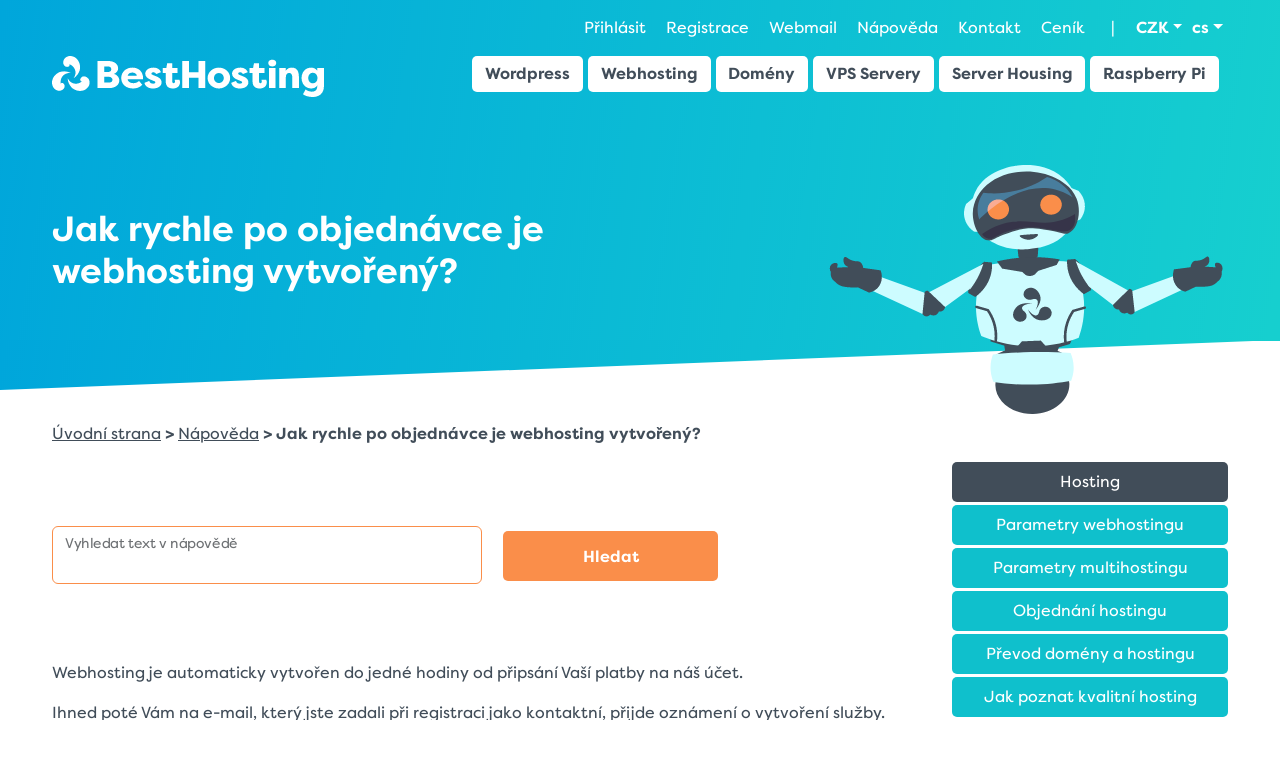

--- FILE ---
content_type: text/html
request_url: https://best-hosting.cz/cs/napoveda/jak-rychle-po-objednavce-je-webhosting-vytvoreny
body_size: 6304
content:
<!DOCTYPE html><html dir="ltr" lang="cs"><head><meta charset="UTF-8"/>
<meta name="author" content="BEST-HOSTING s.r.o., info@best-hosting.cz, 1999-2013" />
<meta name="robots" content="index, follow" />
<meta name="google-site-verification" content="lB-Qe2v2uw13JwLN3EU9xSZS5ORcjTo62H68J0rlXe0" />
<meta name="seznam-wmt" content="F5FB6yhP4j6gPTyKX5ZVRdkQwo3kQVmo" />
<meta name="viewport" content="width=device-width, initial-scale=1.0, user-scalable=yes" />
<meta name="description" content="
	Webhosting je automaticky vytvořen do jedné hodiny od připsání Vaší platby na náš účet.

	Ihned poté Vám na" />
<meta name="keywords" content="hosting a domena" /><title>Jak rychle po objednávce je webhosting vytvořený? - BEST-HOSTING.cz</title>
<meta property="og:url" content="https://best-hosting.cz/cs/napoveda/jak-rychle-po-objednavce-je-webhosting-vytvoreny">
<meta property="og:type" content="website" />
<meta property="og:title" content="Zrychlete si web! Rychlé servery, optimalizace a špičková podpora" />
<meta property="og:description" content="Získejte spolehlivý a rychlý PHP hosting již od 44 Kč nebo nadupaný virtuální server už od 99 Kč. Využijte naše služby registrace domén, multihostingu a webhostingu, které jsou součástí naší komplexní nabídky." />
<meta property="og:image" content="https://best-hosting.cz/images23/best-hosting-banner.png" />
<meta property="og:image:width" content="2000">
<meta property="og:image:height" content="1000">
<meta property="og:image:type" content="image/png">
<meta property="twitter:card" content="summary_large_image" />
<meta property="twitter:domain" content="best-hosting.cz">
<meta property="twitter:url" content="https://best-hosting.cz/cs/napoveda/jak-rychle-po-objednavce-je-webhosting-vytvoreny">
<meta property="twitter:title" content="Zrychlete si web! Rychlé servery, optimalizace a špičková podpora" />
<meta property="twitter:description" content="Získejte spolehlivý a rychlý PHP hosting již od 44 Kč nebo nadupaný virtuální server už od 99 Kč. Využijte naše služby registrace domén, multihostingu a webhostingu, které jsou součástí naší komplexní nabídky." />
<meta property="twitter:image" content="https://best-hosting.cz/images23/best-hosting-banner.png" />
<link href="/styles23/style.min.css?v=2.06" media="screen" rel="stylesheet" type="text/css" />
<link href="/styles23/custom.min.css?v=1.1" media="screen" rel="stylesheet" type="text/css" />
<link href="/favicon.ico" rel="shortcut icon" type="image/vnd.microsoft.icon" /><script type="text/javascript" src="/js/default.js"></script>
<script type="text/javascript" src="/js/common.js"></script>
<script type="text/javascript" src="/js/jquery1.12.4.min.js"></script>
<script type="text/javascript" src="/js/script23.js"></script>
<script type="text/javascript" src="/js/bootstrap.bundle.min.js"></script><script>(function(w,d,s,l,i){w[l]=w[l]||[];w[l].push({"gtm.start":new Date().getTime(),event:"gtm.js"});var f=d.getElementsByTagName(s)[0],j=d.createElement(s),dl=l!="dataLayer"?"&l="+l:"";j.async=true;j.src="https://www.googletagmanager.com/gtm.js?id="+i+dl;f.parentNode.insertBefore(j,f);})(window,document,"script","dataLayer","GTM-PDWMKDFC");</script><!-- Ecomail starts --><script type="text/javascript">;(function(p,l,o,w,i,n,g){if(!p[i]){p.GlobalSnowplowNamespace=p.GlobalSnowplowNamespace||[];p.GlobalSnowplowNamespace.push(i);p[i]=function(){(p[i].q=p[i].q||[]).push(arguments)};p[i].q=p[i].q||[];n=l.createElement(o);g=l.getElementsByTagName(o)[0];n.async=1;n.src=w;g.parentNode.insertBefore(n,g)}}(window,document,"script","//d70shl7vidtft.cloudfront.net/ecmtr-2.4.2.js","ecotrack"));window.ecotrack('newTracker', 'cf', 'd2dpiwfhf3tz0r.cloudfront.net', { /* Initialise a tracker */appId: 'besthosting'});window.ecotrack('setUserIdFromLocation', 'ecmid');window.ecotrack('trackPageView');</script><!-- Ecomail stops --><script>var _paq = window._paq = window._paq || [];_paq.push(["trackPageView"]);_paq.push(["enableLinkTracking"]);(function() {  var u="//matomo.best-hosting.cz/";  _paq.push(["setTrackerUrl", u+"matomo.php"]);  _paq.push(["setSiteId", "1"]);  var d=document, g=d.createElement("script"), s=d.getElementsByTagName("script")[0];  g.async=true; g.src=u+"matomo.js"; s.parentNode.insertBefore(g,s);})();</script></head>

<body class="tundra index cs c-napoveda a-index"> <header id="header">
    <div class="inner">
        <div class="container-fluid">
            <div class="topServiceMenu">
                		<nav class="navi_top">
            <div class="userMenu">
                    			<div class="prihlaseni"><a href="/cs/prihlaseni">Přihlásit</a></div>
			<div class="registrace"><a href="/cs/uzivatel/registrace">Registrace</a></div>
                    <div class="webmail"><a href="https://webmail.best-hosting.cz/">Webmail</a></div>
                    <div class="napoveda"><a href="/cs/napoveda">Nápověda</a></div>
                    <div class="contact"><a href="/cs/kontakt">Kontakt</a></div>
                    <div class="price"><a href="/cs/cenik">Ceník</a></div>
            </div>
            <span class="navDelimiter">|</span>
            <div class="appMenu">
                <ul class="currencyList">
                        
                <li class="currencyLi">
                <div id="currencyChanger" class="dropdown">
                            <a class="dropdown-toggle" href="#" role="button" data-bs-toggle="dropdown" aria-haspopup="true" aria-expanded="false">CZK</a>
                            <div class="dropdown-menu" aria-labelledby="dropdownMenuButton">
                                <a href="/cs/jazyk/mena/na/czk" class="dropdown-item">CZK</a>
                                
                                
                                <a href="/cs/jazyk/mena/na/eur" class="dropdown-item">EUR</a>
                                
                                
                                <a href="/cs/jazyk/mena/na/usd" class="dropdown-item">USD</a>
                                
                            </div >
                        </div >
 <div id="currencyChangerMobile" class="">
                           <a href="/cs/jazyk/mena/na/czk" class="dropdown-item">CZK</a>
                                
                                
                                <a href="/cs/jazyk/mena/na/eur" class="dropdown-item">EUR</a>
                                
                                
                                <a href="/cs/jazyk/mena/na/usd" class="dropdown-item">USD</a>
                        </div >                        
                </li>
	    
    
                </ul>
                <ul class="langSwitchList">
                <li><div id="language" class="dropdown"><a class="dropdown-toggle" href="#" role="button"  data-bs-toggle="dropdown" aria-haspopup="true" aria-expanded="false">cs</a><div class="dropdown-menu" aria-labelledby="dropdownMenuButton"><a href="/cs/jazyk/zmenit/na/cesky" class="dropdown-item" >cs</a><a href="/cs/jazyk/zmenit/na/english" class="dropdown-item" >en</a></div></div><div id="langSwitchMobile">
                <a href="/cs/jazyk/zmenit/na/cesky"  >cs</a>
                <a href="/cs/jazyk/zmenit/na/english" >en</a>
            </div></li>
                </ul>   
            </div>
		</nav> <!-- end #navi_top -->            </div>
            <div class="topPanel">
                			<div id="logo"><a href="/cs/" title="Úvodní stránka - BEST-HOSTING.cz" rel="home"><img
                                    src="/images23/logo_white.svg" alt=""></a></div>	                <nav id="menu"><menu class="menu">
    <li>
        <a title="Slu&#382;by" href="#!">Slu&#382;by</a>
        <menu>
            <li>
                <a title="Wordpress OpenLiteSpeed" href="/cs/wordpress">Wordpress</a>
            </li>
            <li>
                <a title="Webhosting" href="/cs/webhosting">Webhosting</a>
            </li>
            <li>
                <a title="Dom&eacute;ny" href="/cs/webhosting/registrace-domeny">Dom&eacute;ny</a>
            </li>
            <li>
                <a title="Virtu&aacute;ln&iacute; servery" href="/cs/virtualni-servery-vps/konfigurator-virtualniho-serveru">VPS Servery</a>
            </li>
            <li>
                <a title="Server Housing Hradec Kr&aacute;lov&eacute;" href="/cs/server-housing">Server Housing</a>
            </li>
            <li>
                <a title="Raspberry Pi hosting" href="/cs/raspberry-hosting">Raspberry Pi</a>
            </li>
        </menu>
    </li>
    <li>
        <a title="Kontakty" href="/cs/kontakt">Kontakty</a>
    </li>
</menu>
</nav>                                <div id="toggle-menu" class="">
                    <img class="open" src="/images23/hamburger.svg" alt="">
                    <img class="close" src="/images23/close.svg" alt="">
                </div>
            </div>


            <div id="mobile-menu" class="">
                <div class="top-menu">
                    		<nav class="navi_top">
            <div class="userMenu">
                    			<div class="prihlaseni"><a href="/cs/prihlaseni">Přihlásit</a></div>
			<div class="registrace"><a href="/cs/uzivatel/registrace">Registrace</a></div>
                    <div class="webmail"><a href="https://webmail.best-hosting.cz/">Webmail</a></div>
                    <div class="napoveda"><a href="/cs/napoveda">Nápověda</a></div>
                    <div class="contact"><a href="/cs/kontakt">Kontakt</a></div>
                    <div class="price"><a href="/cs/cenik">Ceník</a></div>
            </div>
            <span class="navDelimiter">|</span>
            <div class="appMenu">
                <ul class="currencyList">
                        
                <li class="currencyLi">
                <div id="currencyChanger" class="dropdown">
                            <a class="dropdown-toggle" href="#" role="button" data-bs-toggle="dropdown" aria-haspopup="true" aria-expanded="false">CZK</a>
                            <div class="dropdown-menu" aria-labelledby="dropdownMenuButton">
                                <a href="/cs/jazyk/mena/na/czk" class="dropdown-item">CZK</a>
                                
                                
                                <a href="/cs/jazyk/mena/na/eur" class="dropdown-item">EUR</a>
                                
                                
                                <a href="/cs/jazyk/mena/na/usd" class="dropdown-item">USD</a>
                                
                            </div >
                        </div >
 <div id="currencyChangerMobile" class="">
                           <a href="/cs/jazyk/mena/na/czk" class="dropdown-item">CZK</a>
                                
                                
                                <a href="/cs/jazyk/mena/na/eur" class="dropdown-item">EUR</a>
                                
                                
                                <a href="/cs/jazyk/mena/na/usd" class="dropdown-item">USD</a>
                        </div >                        
                </li>
	    
    
                </ul>
                <ul class="langSwitchList">
                <li><div id="language" class="dropdown"><a class="dropdown-toggle" href="#" role="button"  data-bs-toggle="dropdown" aria-haspopup="true" aria-expanded="false">cs</a><div class="dropdown-menu" aria-labelledby="dropdownMenuButton"><a href="/cs/jazyk/zmenit/na/cesky" class="dropdown-item" >cs</a><a href="/cs/jazyk/zmenit/na/english" class="dropdown-item" >en</a></div></div><div id="langSwitchMobile">
                <a href="/cs/jazyk/zmenit/na/cesky"  >cs</a>
                <a href="/cs/jazyk/zmenit/na/english" >en</a>
            </div></li>
                </ul>   
            </div>
		</nav> <!-- end #navi_top -->                </div>
                <div class="main-menu">
                    <nav id="menu"><menu class="menu">
    <li>
        <a title="Slu&#382;by" href="#!">Slu&#382;by</a>
        <menu>
            <li>
                <a title="Wordpress OpenLiteSpeed" href="/cs/wordpress">Wordpress</a>
            </li>
            <li>
                <a title="Webhosting" href="/cs/webhosting">Webhosting</a>
            </li>
            <li>
                <a title="Dom&eacute;ny" href="/cs/webhosting/registrace-domeny">Dom&eacute;ny</a>
            </li>
            <li>
                <a title="Virtu&aacute;ln&iacute; servery" href="/cs/virtualni-servery-vps/konfigurator-virtualniho-serveru">VPS Servery</a>
            </li>
            <li>
                <a title="Server Housing Hradec Kr&aacute;lov&eacute;" href="/cs/server-housing">Server Housing</a>
            </li>
            <li>
                <a title="Raspberry Pi hosting" href="/cs/raspberry-hosting">Raspberry Pi</a>
            </li>
        </menu>
    </li>
    <li>
        <a title="Kontakty" href="/cs/kontakt">Kontakty</a>
    </li>
</menu>
</nav>                </div>

            </div>

            <div class="banner">
                <h1>Jak rychle po objednávce je webhosting vytvořený?</h1>            </div>
            <div class="robot2-cont container-fluid">
                <div class="robot2">
                    <img src="/images23/robot2.svg" alt="">
                </div>
            </div>


        </div>
    </div>
    <div class="header-end"></div>
</header> <!-- end #header -->


<section id="breadcrumb">
<div class="container-fluid"> 
<p><a id="breadcrumbs-defaultFront" title="Úvodní strana - else" href="/cs/">Úvodní strana</a> &gt; <a id="breadcrumbs-help" title="Nápověda" href="/cs/napoveda">Nápověda</a> &gt; Jak rychle po objednávce je webhosting vytvořený?</p>
</div>
</section>

<div class='block block-page-top'></div><div class="container-fluid pb-5">
    <main>
    <div class="row">
        <div class="col-md-9">

            
            <div id="help_head">
                <form id="form_search_box" name="form_search_box" enctype="application/x-www-form-urlencoded" class="row g-3 needs-validation" novalidate="" method="post" action="/cs/napoveda/dotaz">
<div class="form-floating mb-2 col-12 col-md-6">
<input class="form-control mb-2 w-100" autocomplete="off" required="" placeholder="" id="search_box" name="search_box" value="" type="text" />
<label for="search_box" class="optional">Vyhledat text v nápovědě</label></div>
<div class=" mb-2 col-12 col-md-6">
<input id="submitbtn18441" class="bhbtn mb-4 w-50" name="submit" value="Hledat" type="submit" /></div></form>            </div>

            <!-- banner  -->
                        <!-- endbanner  -->

                            <div class="help_detail">
                <p><p>
	Webhosting je automaticky vytvořen do jedné hodiny od připsání Vaší platby na náš účet.</p>
<p>
	Ihned poté Vám na e-mail, který jste zadali při registraci jako kontaktní, přijde oznámení o vytvoření služby.</p>
<p>
	Pokud využíváte naše DNS, jsou záznamy nastavené automaticky po registraci domény.</p>
<p>
	V opačném případě nás požádejte na <strong>podpora@best-hosting.cz </strong>o zaslání potřebných informací pro Vašeho technického správce.</p>
<p>
	Převod Vaši domény od jiného poskytovatele jsou možné na požádání a vyřizujeme je okamžitě.</p>
</p>
                                </div>
                                    <div class="common-links-area">
                        <h3>Klíčová slova</h3>
                        <p class="keywords-list">
                                                                                                                                                                                                                                                                                                                                                                                                                                                                                                                                                                                                                                                                                                                                                                                                                                                                                                                                                                                                                                                                                                                                                                                                                                                                                                                                                                                                                                                                                                                                                                                                                                                                                                                                                                                                                                                                                                                                                                                                                                                                                                                                                                                                                                                                                                                                                                                                                                            <a href="/cs/napoveda/hosting-a-domena">hosting a domena</a>
                                                    </p>
                                                    <h3>Související otázky, které by Vás mohly zajímat</h3>
                            <ul>
                                                                                                                                            <li>
                                            <a href="/cs/napoveda/co-je-to-domena-a-registrace-domeny">Co je to doména a registrace domény?</a>
                                        </li>
                                                                                                                                                <li>
                                            <a href="/cs/napoveda/co-je-to-hosting">Co je to webhosting?</a>
                                        </li>
                                                                                                                                                <li>
                                            <a href="/cs/napoveda/parametry-webhostingu">Parametry webhostingu</a>
                                        </li>
                                                                                                                                                <li>
                                            <a href="/cs/napoveda/prevod-domeny-od-stavajiciho-registratora">Převod domény od stávajícího registrátora</a>
                                        </li>
                                                                                                                                                <li>
                                            <a href="/cs/napoveda/kolik-zaplatim-za-zmenu-registratora-domeny-cz">Kolik zaplatím za změnu registrátora domény .CZ ?</a>
                                        </li>
                                                                                                                                                <li>
                                            <a href="/cs/napoveda/jak-si-spravne-zvolit-nazev-domeny">Jak si správně zvolit název domény ?</a>
                                        </li>
                                                                                                                                                <li>
                                            <a href="/cs/napoveda/parkovani-domeny-zdarma">Parkování domény zdarma ?</a>
                                        </li>
                                                                                                                                                <li>
                                            <a href="/cs/napoveda/vyzkouseni-funkcnosti-domeny-pred-zmenou-dns-zaznamu">Vyzkoušení funkčnosti domény před změnou DNS záznamů</a>
                                        </li>
                                                                                                                                                                                                                    <li>
                                            <a href="/cs/napoveda/co-je-to-domenova-adresa">Co je to doménová adresa?</a>
                                        </li>
                                                                                                                                                                                                                                                                                                                                                                                                                                                    </ul>
                            <p class="go-back">
                                <a href="/cs/napoveda">< zpět na nápovědu</a>
                            </p>
                                            </div>
                
                            
        </div>
        <div class="col-md-3">
            <aside id='side'>		<section id='submenu' class='widget'><menu class='menu' class="navigation">
    <li>
        <a href="/cs/webhosting">Hosting</a>
        <menu class='menu'>
            <li>
                <a href="/cs/webhosting/parametry-webhostingu">Parametry webhostingu</a>
            </li>
            <li>
                <a href="/cs/webhosting/parametry-multihostingu">Parametry multihostingu</a>
            </li>
            <li>
                <a href="/cs/webhosting">Objednání hostingu</a>
            </li>
            <li>
                <a href="/cs/webhosting/zmena-registratora">Převod domény a hostingu</a>
            </li>
            <li>
                <a href="/cs/webhosting/jak-poznam-kvalitni-hosting">Jak poznat kvalitní hosting</a>
            </li>
        </menu>
    </li>
    <li>
        <a href="/cs/webhosting/registrace-domeny">Domény</a>
        <menu class='menu'>
            <li>
                <a href="/cs/webhosting/registrace-domeny">Registrace domény</a>
            </li>
            <li>
                <a href="/cs/webhosting/zmena-registratora">Změna registrátora</a>
            </li>
            <li>
                <a href="/cs/webhosting/parking-domeny">Parking domény</a>
            </li>
            <li>
                <a href="/cs/domena/heslo">Zaslání AUTHID pro .CZ doménu</a>
            </li>
            <li>
                <a href="/cs/cenik">Ceník domén</a>
            </li>
        </menu>
    </li>
    <li>
        <a href="/cs/virtualni-servery-vps/konfigurator-virtualniho-serveru">VPS</a>
        <menu class='menu'>
            <li>
                <a href="/cs/virtualni-servery-vps/konfigurator-virtualniho-serveru">Nový virtuální server</a>
            </li>
            <li>
                <a href="/cs/virtualni-servery-vps/snapshot-ted">Jednorázová záloha VPS</a>
            </li>
        </menu>
    </li>
    <li>
        <a href="/cs/virtualni-servery-vps/konfigurator-virtualniho-serveru">Nástroje</a>
        <menu class='menu'>
            <li>
                <a href="/cs/doplnkove-sluzby/generator-hesel">Generátor hesel</a>
            </li>
            <li>
                <a href="/cs/doplnkove-sluzby/ip-kalkulator-podsiti-online">IP kalkulátor sítí a podsítí</a>
            </li>
            <li>
                <a href="/cs/slovnik-pojmu">Slovník pojmů</a>
            </li>
            <li>
                <a href="/cs/doplnkove-sluzby/ssl-klic">Generátor CSR žádostí pro SSL</a>
            </li>
            <li>
                <a href="/cs/sluzby/affiliate">Affiliate program</a>
            </li>
            <li>
                <a href="/cs/test-mereni-rychlosti-pripojeni-k-internetu">Měření rychlosti připojení</a>
            </li>
        </menu>
    </li>
</menu></section></aside> <!-- end #side -->        </div>
    </div>

</main>
</div>
<div class="container-fluid">
    <div class='block block-page-bottom'></div></div>



         <section id="support" class="pt-5 pb-5"> 
            <div class="container-fluid">
                <div class="contacts row gy-3"> 
                        <div class="col-md-6 d-flex flex-column flex-lg-row">
                            <div class="icon mb-3 mb-lg-0">
                              <img src="/images23/telefon.svg" alt="">
                            </div>
                            <div class="text">
                             
                                    <div class="value"><span>+420&nbsp;491&nbsp;618&nbsp;519</span> <span>Technická podpora</span></div>
                                    <div class="value"><span>+420&nbsp;491&nbsp;618&nbsp;517</span> <span><span>Objednávky, fakturace</span></span></div>
                             
                               
                            </div>
                           

                        </div>
                          <div class="col-md-6 d-flex flex-column flex-lg-row">
                            <div class="icon  mb-3 mb-lg-0">
                              <img src="/images23/email.svg" alt="">
                            </div>
                            <div class="text">
                             
                                    <div class="value"><span><a href="mailto:podpora@best-hosting.cz">podpora@best-hosting.cz</a> </span><span>Technická podpora</span></div>
                                    <div class="value"><span><a href="mailto:ucetni@best-hosting.cz">ucetni@best-hosting.cz</a> </span><span>Fakturační oddělení</span></div>
                             
                               
                            </div>
                           

                        </div>
                

                </div>
            </div>

        </section>
        	<footer id="footer" class="pt-5 pb-1">
		
		<div class="container-fluid"> 
                    <div id="footerLinks" class="row">
                    			<section class="footer-menu">
				<h3>Užitečné nástroje</h3>
				<ul>							<li><a href="/cs/slovnik-pojmu">Slovník pojmů</a></li>							<li><a href="/cs/test-mereni-rychlosti-pripojeni-k-internetu">Rychlost internetu</a></li>							<li><a href="/cs/webhosting/parametry-webhostingu">Parametry webhostingu</a></li>							<li><a href="/cs/webhosting/parametry-multihostingu">Parametry multihostingu</a></li>							<li><a href="/cs/doplnkove-sluzby/generator-hesel">Generátor hesla</a></li>							<li><a href="/cs/doplnkove-sluzby/ip-kalkulator-podsiti-online">IP kalkulátor sítí</a></li></ul></section>			<section class="footer-menu">
				<h3>Poskytované služby</h3>
				<ul>							<li><a href="/cs/webhosting/registrace-domeny">Registrace domén</a></li>							<li><a href="/cs/webhosting">Hosting pro domény</a></li>							<li><a href="/cs/virtualni-servery-vps/konfigurator-virtualniho-serveru">VPS Servery</a></li>							<li><a href="/cs/server-housing">Server housing</a></li></ul></section>			<section class="footer-menu">
				<h3>Oblíbené odkazy</h3>
				<ul>							<li><a href="/cs/napoveda/co-je-cms">co je cms</a></li>							<li><a href="/cs/napoveda/vlastni-webove-stranky">vlastní webové stránky</a></li>							<li><a href="/cs/napoveda/webhosting-cena">webhosting cena</a></li>							<li><a href="/cs/napoveda/webove-stranky-zadarmo">webove stranky zadarmo</a></li></ul></section>			<section class="footer-menu">
				<h3>Webové profily</h3>
				<ul>							<li><a href="http://cs-cz.facebook.com/pages/BEST-HOSTINGcz/169506946414432">Facebook</a></li>							<li><a href="https://twitter.com/BESTHOSTINGCZ">Twitter</a></li></ul></section>
                    </div>
                    <div class="row">
                    <div class="col-md-6"></div>
            <div class="col-md-6">
			
			<img src="/images23/loga_vouchery2_cs_CZ.svg" alt="" style="max-width: 100%;">
			
</div>        
</div>
			
			
			<p id="copy">&copy; 2009 - 2026 BEST-HOSTING.cz - Webhosting, Registrace domény, Virtuální servery - VPS, Server housing 
					<noscript>
			<div class="nojs">
				Zapněte si JavaScript ve Vašem prohlížeči!
			</div>
		</noscript>
			
			
		</div>
			
		</footer>
        


<!-- SmartSupp Live Chat script -->
<script type='text/javascript'>
var _smartsupp = _smartsupp || {};
_smartsupp.key = '7098b2245688f32ad3e3268313f8dec8e03c584e';
window.smartsupp||(function(d) {
	var s,c,o=smartsupp=function(){ o._.push(arguments)};o._=[];
	s=d.getElementsByTagName('script')[0];c=d.createElement('script');
	c.type='text/javascript';c.charset='utf-8';c.async=true;
	c.src='//www.smartsuppchat.com/loader.js?';s.parentNode.insertBefore(c,s);
})(document);
</script>
</body>
</html>


--- FILE ---
content_type: text/css
request_url: https://best-hosting.cz/styles23/custom.min.css?v=1.1
body_size: 264
content:
.zend_form_dojo>dd label{display:flex;align-items:center;margin-top:.5rem;margin-bottom:1rem}.zend_form_dojo>dd label input[type=checkbox],.zend_form_dojo>dd label input[type=radio]{margin-right:.5rem;margin-top:-.1rem}.zend_form_dojo>dd label.credit::after,.zend_form_dojo>dd label.fiocz::after,.zend_form_dojo>dd label.fiosk::after,.zend_form_dojo>dd label.gopay::after,.zend_form_dojo>dd label.paypal::after{content:"";position:relative;left:1rem;width:6rem;height:2rem;background-size:contain;background-repeat:no-repeat;margin-top:.5rem}.zend_form_dojo>dd label.gopay::after{background-image:url(/admin24/assets/img/logos/mc-visa.svg)}.zend_form_dojo>dd label.paypal::after{background-image:url(/admin24/assets/img/logos/paypal.svg)}.zend_form_dojo>dd label.fiocz::after,.zend_form_dojo>dd label.fiosk::after{width:8rem;background-image:url(/admin24/assets/img/logos/fio.svg)}.zend_form_dojo br{display:none}
/*# sourceMappingURL=custom.min.css.map */


--- FILE ---
content_type: application/javascript
request_url: https://best-hosting.cz/js/default.js
body_size: 3335
content:
function domainNameRemoveDefaultText() {

}

function domainNameSetDefaultText() {

}

/*
 * Check Domain Input
 */
function BHcheckInputDomain(elementId, firstText, emptyText) {
    var $inputTxt = $('#search_domain_name');
    var textColor = "#4D8A11";
    var errorColor = "#E37306";
    var blurColor = "gray";
    if ($inputTxt.val() == '') {
        // zaměříme vstup na pole s uživatelským jménem,
        // pokud neobsahuje žádnou hodnotu.
        $inputTxt.val(firstText).focus().css('color', blurColor);
        // akce na klik
        $(document).click(function (e) {
            var $formTarget = $(e.target).is('#search_domain_name');
            if ($formTarget && $inputTxt.val() == firstText)
                $inputTxt.val('').css('color', textColor); //black
            else if (!$formTarget && $inputTxt.val() == '') {
                $inputTxt.val(firstText).focus().css('color', blurColor); //gray
            } else if ($formTarget && $inputTxt.val() == emptyText) {
                $inputTxt.val('').css('color', textColor); //black
            }
            // akce pri odeslani
            $(elementId).submit(function () {
                if ($inputTxt.val() == firstText || $inputTxt.val() == emptyText || $inputTxt.val() == '') {
                    $inputTxt.val(emptyText).focus().css('color', errorColor); //red
                    return false;
                }
                return true;
            });
        });
        $($inputTxt).bind('keydown', function (e) {
            if ($inputTxt.val() == firstText || $inputTxt.val() == emptyText)
                $inputTxt.val('').css('color', textColor); //black
        });
    }

}

function BHcheckInputDomainDojo(elementId, firstText, emptyText) {
    var inputTxt = dojo.byId('search_domain_name');
    var textColor = "#4D8A11";
    var errorColor = "#E37306";
    var blurColor = "gray";


    //TODO odstranit podmínku
    //inputTxt.value = '';

    if (inputTxt.value == '') {
        inputTxt.value = firstText;
        dojo.style(inputTxt, "color", blurColor);
    }

    inputTxt.onblur = function () {
        if (inputTxt.value == "") {
            inputTxt.value = firstText;
            dojo.style(inputTxt, "color", blurColor);
        }
        ;
    };

    inputTxt.onfocus = function () {
        if (inputTxt.value == firstText || inputTxt.value == emptyText) {
            inputTxt.value = "";
            dojo.style(inputTxt, "color", textColor);
        }
        ;
    };

    var form = dojo.byId(elementId);

    form.onsubmit = function () {
        if (inputTxt.value == "" || inputTxt.value == emptyText || inputTxt.value == firstText) {
            dojo.style(inputTxt, "color", errorColor);
            inputTxt.value = emptyText;
            return false;
        }
    };
}

function recountOrderPriceForVPS(formId, targetId, destinationUrl, text) {
    //function formPost(destinationUrl, formId, loaderId, submitId)
    console.log('recountOrderPriceForVPS(' + targetId + ')');
    
    var info = dojo.byId(targetId);
    var outImg = '<img src="/images23/loader.svg" style="height: 20px;width: auto;" class="loader" alt="progress">';
    var out = outImg + info.innerHTML;

    info.innerHTML = out;

    var info2 = dojo.byId("order_vps_price_repeat_box");
    if (info2) {
        info2.innerHTML = outImg;
    }

    var postParams = {
        url: destinationUrl,
        form: formId,
        handleAs: "json",
//		handleAs: "text",
        load: function (data) {
            info.innerHTML = text + data;
            if (info2) {
                info2.innerHTML = data;
            }
            /*
                console.log(data);
                json = eval("(" + data + ")");
                dojo.eval(data);
            */

        },
        error: function (data) {
//			alert(data);
//			console.debug("An error occurred: ", data);
        },
        timeout: 10000,
        headers: {"X-Requested-With": "XMLHttpRequest"}
    };
    dojo.xhrPost(postParams);
}

var buttonConfigurator = {
    setElementValue: function (id, value) {
        var element = dijit.byId(id);
        element.set('value', value);
    },

    increseElementValue: function (id, list) {
        this.changeElementValue(id, 1, list);
    },

    decreseElementValue: function (id, list) {
        this.changeElementValue(id, -1, list);
    },

    changeElementValue: function (id, offset, list) {
        var element = dijit.byId(id);
        var to;
        if (offset > 0) {
            to = this.getNextListKey(element.get('value'), list);
        } else {
            to = this.getPreviousListKey(element.get('value'), list);
        }

        element.set('value', to);
        if (!element.isValid()) {
            element.undo();
        }
    },

    getNextListKey: function (current, list) {
        var max = this.getLastArrayKey(list);
        var finish = false;

        for (var key in list) {
            if (finish) {
                return key;
            }
            if (current == key) {
                finish = true;
            }
        }
        return max;
    },

    getPreviousListKey: function (current, list) {
        var min = this.getFirstArrayKey(list);
        for (var key in list) {
            if (current == key) {
                return min;
            }
            min = key;
        }
        return min;
    },

    getFirstArrayKey: function (list) {
        for (var key in list) {
            return key;
        }
    },

    getLastArrayKey: function (list) {
        var last;
        for (var key in list) {
            last = key;
        }
        return last;
    },

    getPercentListPosition: function (element, list) {
        var ele = document.getElementById(element);
        var value = ele.value;

        var actual = 1;
        var i = 0;
        for (var key in list) {
            i++;
            if (value == list[key]) {
                actual = i;
            }
        }

        return actual / i;
    },

    updateElementBar: function (element, bar, list) {
        var percent = this.getPercentListPosition(element, list);
        this.updateProgressBar(percent, bar);
    },

    updateProgressBar: function (percent, elementId) {
        var ele = document.getElementById(elementId);
        ele.style.backgroundColor = "#DEFFAE";
        ele.style.backgroundRepeat = "no-repeat";
        ele.style.backgroundImage = "url('/images/progress_bar_hide.png')";

        var pix = ele.offsetWidth;
        pix = pix * percent;

        ele.style.backgroundPosition = pix + "px 0px";
    }
}

var applicationChanger = {
    //seznam aplikací, kde je jejich identifikátor klíčem v poli s kompatibilními hodnotami
    appList: [],

    //setter listu
    setAppList: function (list) {
        this.appList = list;
    },

    //getter listu
    getAppList: function () {
        return this.appList;
    },

    //přidání aplikace do konkrétní kagetorie
    addApplication: function (category, application) {
        var list = this.getAppList();
        var cat = list[category];
        if (!cat) {
            cat = [];
        }
        cat.push(application);

        list[category] = cat;
        this.setAppList(list);
    },

    //element pro změnu
    boxId: "order_vps_applications_box",

    //setter elementu
    setBoxId: function (boxId) {
        this.boxId = boxId;
    },

    //getter elementu
    getBoxId: function () {
        return this.boxId;
    },

    //element pro aktuální hodnotu (combobox)
    selectorId: "order_vps_os",

    //setter elementu
    setSelectorId: function (selectorId) {
        this.selectorId = selectorId;
    },

    //getter elementu
    getSelectorId: function () {
        return this.selectorId;
    },

    //vrátit hodnotu konkrétní aplikace, která je vybrána
    getSelectedCategoryId: function () {
        return document.getElementsByName(this.getSelectorId())[0].value;
    },

    //vrátí seznam aplikací pro konkrténí kagetorii
    getAppsForCategory: function (categoryId) {
        return this.getAppList()[categoryId];
    },

    getElementsInBox: function () {
        var box = document.getElementById(this.getBoxId());
        var out = [];
        var children = box.children;
        for (var key in children) {
            var child = children[key];
            if (child instanceof HTMLLabelElement) {
                out.push(child);
            }
        }
        return out;
    },

    //skrytí elementu
    hideElement: function (element) {
        if (element !== null) {
            element.style.display = "none";
        }
    },

    //zobrazení elementu
    showElement: function (element) {
        if (element !== null) {
            element.style.display = "inline-block";
        }
    },

    //ekvivalent php inarray - kouká na hodnoty a ne na klíče
    inArray: function (needle, stack) {
        for (var key in stack) {
            if (stack[key] == needle) {
                return true;
            }
        }
        return false;
    },

    //zkontroluje, jestli má smysl zobrazovat box
    showHideBox: function () {
        var box = document.getElementById(this.getBoxId());

        var hide = true;
        var boxElements = this.getElementsInBox();
        for (var key in boxElements) {
            if (boxElements[key].style.display != "none") {
                hide = false;
            }
        }

        if (hide) {
            this.hideElement(box.parentNode);
        } else {
            this.showElement(box.parentNode);
        }
    },

    //projde všechny aplikace, jestli odpovídají zadanému parametru a podle toho je zobrazí nebo ne
    updateApps: function () {
        var applications = this.getAppsForCategory(this.getSelectedCategoryId());
        var children = this.getElementsInBox();

        for (var key in children) {
            var element = children[key];
            if (this.inArray(element.firstElementChild.id, applications)) {
                this.showElement(element);
            } else {
                this.hideElement(element);
            }
        }
        this.showHideBox();
    },

    osMessageList: [],

    // přidá zprávu k
    addOsMessage: function (message, osId) {
        var oldMsgs = this.getOsMessages(osId);
        oldMsgs.push(message);
        this.setOsMessages(oldMsgs, osId);
    },

    setOsMessages: function (oldMsgs, osId) {
        this.osMessageList[osId] = oldMsgs;
    },

    // vrátí všechny zprávy, co jsou pro konkrétní os
    getOsMessages: function (osId) {
        var exist = this.osMessageList[osId];
        if (exist) {
            return exist;
        }
        return [];
    },

    //box pro info o os
    osMessageBoxId: "windows_information_message",

    getOsMessageBoxId: function () {
        return this.osMessageBoxId;
    },

    setOsMessageBoxId: function (boxId) {
        this.osMessageBoxId = boxId;
    },

    // zkontroluje, jestli jsou pro daný os nějaké zprávy
    checkOsMessages: function () {
        var msgs = this.getOsMessages(this.getSelectedCategoryId());
        var showBox = false;
        var fullMsg = "";
        for (var key in msgs) {
            showBox = true;
            fullMsg = msgs.join(' ');
        }
//		
        if (document.getElementById(this.getOsMessageBoxId()) !== null) {
            var element = document.getElementById(this.getOsMessageBoxId());

            if (showBox) {
                element.innerHTML = fullMsg;
                this.showElement(element);
            } else {
                this.hideElement(element);
            }
        }
    }
};


--- FILE ---
content_type: image/svg+xml
request_url: https://best-hosting.cz/images23/telefon.svg
body_size: 1480
content:
<?xml version="1.0" encoding="utf-8"?>
<!-- Generator: Adobe Illustrator 27.8.1, SVG Export Plug-In . SVG Version: 6.00 Build 0)  -->
<svg version="1.1" id="Vrstva_1" xmlns="http://www.w3.org/2000/svg" xmlns:xlink="http://www.w3.org/1999/xlink" x="0px" y="0px"
	 viewBox="0 0 69 69" style="enable-background:new 0 0 69 69;" xml:space="preserve">
<style type="text/css">
	.st0{fill:#FA8E4A;}
	.st1{fill:#0FC0CC;}
	.st2{fill:#FFFFFF;}
	.st3{fill:#89724D;}
	.st4{fill:#414D59;}
	.st5{fill:#D9D9D9;}
	.st6{fill:#2E3031;}
</style>
<circle class="st4" cx="34.5" cy="34.5" r="34.5"/>
<path class="st2" d="M24.79,17.79c0,0-0.06,0.01-0.08,0.03l-1.43,1.07c-1.89,1.4-2.62,3.67-2.17,6.74
	c0.55,3.74,2.89,8.48,6.76,13.69l0.4,0.54c5.5,7.4,10.8,11.39,14.9,11.39c1.23,0,2.35-0.36,3.34-1.09l1.43-1.07
	c0,0,0.04-0.03,0.05-0.09c0-0.04,0-0.1-0.05-0.17l-4.62-6.22c-0.1-0.14-0.24-0.18-0.31-0.19c-0.08,0-0.18,0-0.28,0.06l-1.09,0.81
	c-2.03,1.5-4.93,1.04-6.47-1.04l-7.59-10.21c-1.54-2.08-1.14-5,0.87-6.5l1.09-0.81c0.18-0.13,0.19-0.4,0.04-0.6l-4.62-6.22
	c-0.05-0.08-0.12-0.09-0.15-0.1h-0.03L24.79,17.79z M43.15,54.07c-3.96,0-9.72-2.53-17.15-12.54L25.6,41
	c-4.21-5.68-6.67-10.71-7.3-14.98c-0.76-5.21,1.36-8.01,3.29-9.44l1.43-1.07c0.66-0.49,1.45-0.68,2.26-0.54
	c0.78,0.13,1.49,0.57,1.97,1.21l4.62,6.22c1.08,1.46,0.8,3.51-0.63,4.57l-1.09,0.81c-0.77,0.58-0.9,1.71-0.3,2.53l7.59,10.21
	c0.6,0.82,1.73,1.03,2.5,0.45l1.09-0.81c0.71-0.53,1.57-0.73,2.44-0.58c0.85,0.14,1.61,0.6,2.13,1.31l4.62,6.22
	c0.48,0.64,0.69,1.44,0.59,2.23c-0.1,0.81-0.53,1.53-1.17,2l-1.43,1.07c-1.01,0.76-2.72,1.66-5.06,1.66H43.15z"/>
</svg>


--- FILE ---
content_type: application/javascript
request_url: https://best-hosting.cz/js/script23.js
body_size: 162
content:
$(document).ready(function () {
    $("#toggle-menu").click(function () {
        $(this).toggleClass("opened");
        $("#mobile-menu").toggleClass("opened"); // Toggle funkce pro zobrazení/skrytí
    });

    setTimeout(function () {
        $(".flash-messages .alert").each(function (index) {
            $(this).hide();
        })
    }, 3000);

    $(".tarif-info .showMore").click(function () {
        $(this).parent().find(".more").slideDown();
        $(this).hide();
    });

});

--- FILE ---
content_type: image/svg+xml
request_url: https://best-hosting.cz/images23/logo_white.svg
body_size: 6240
content:
<?xml version="1.0" encoding="utf-8"?>
<!-- Generator: Adobe Illustrator 27.8.1, SVG Export Plug-In . SVG Version: 6.00 Build 0)  -->
<svg version="1.1" id="Vrstva_1" xmlns="http://www.w3.org/2000/svg" xmlns:xlink="http://www.w3.org/1999/xlink" x="0px" y="0px"
	 viewBox="0 0 426.02 64.21" style="enable-background:new 0 0 426.02 64.21;" xml:space="preserve">
<style type="text/css">
	.st0{fill:#D99573;}
	.st1{opacity:0.2;fill:#0E4FEC;}
	.st2{fill:#FFFFFF;}
	.st3{fill:#D1942F;}
	.st4{fill:#004FEE;}
	.st5{fill:url(#SVGID_00000175286375276481603190000006662800545589109635_);}
	.st6{fill:none;stroke:#D1942F;stroke-width:0.798;stroke-miterlimit:10;}
	.st7{fill:url(#SVGID_00000183950064256064205420000009958345317521671072_);}
	.st8{fill:#1D1D1B;}
	.st9{fill:#0E4FEC;}
	.st10{fill:#2062A7;}
	.st11{fill:#D29632;}
	.st12{fill:#D49A38;}
	.st13{fill:#0E32AA;}
	.st14{fill:#96BBFF;}
	.st15{fill:#4682FF;}
	.st16{opacity:0.63;fill:#0F6EA8;}
	.st17{opacity:0.35;fill:#820E7B;}
	.st18{fill:#FFFFFF;stroke:#CF922F;stroke-width:0.2454;stroke-miterlimit:10;}
	.st19{fill:none;stroke:#0E4FEC;stroke-width:1.8425;stroke-miterlimit:10;}
	.st20{fill:none;stroke:#0E4FEC;stroke-width:1.8425;stroke-linejoin:round;stroke-miterlimit:10;}
	.st21{fill:url(#SVGID_00000044138466969499664630000016852323257846752670_);}
	.st22{fill:none;stroke:#E42384;stroke-width:0.2835;stroke-miterlimit:10;}
	.st23{fill:none;stroke:#000000;stroke-width:0.2835;stroke-miterlimit:10;}
</style>
<g>
	<path class="st2" d="M96.94,28.11c5.09,0.91,8.48,5.93,8.48,9.93c0,7.33-6.3,12.17-15.56,12.17H71.21V7.77l16.9,0.06
		c8.84,0.06,15.5,4.48,15.5,11.81C103.61,22.91,101.43,26.42,96.94,28.11z M86.47,25.21c5.09,0,6.36-2.24,6.36-4.66
		c0-2.79-2.3-4.18-5.27-4.18h-5.63v8.84H86.47z M81.93,32.35v9.2h7.69c3.15,0,5.03-1.7,5.03-4.12c0-2.42-1.63-5.09-7.81-5.09H81.93z
		"/>
	<path class="st2" d="M108.45,34.65c0-8.96,6.72-16.47,17.5-16.47c9.51,0,16.71,5.87,16.71,16.96c0,0.42,0,0.91-0.06,1.33h-24.16
		c0.12,2.85,3.39,6.06,9.33,6.06c3.03,0,5.87-1.09,8.6-3.39c0.85,0.85,4.3,5.15,5.15,5.93c-4.18,4.42-9.57,5.81-14.65,5.81
		C115.23,50.88,108.45,43.62,108.45,34.65z M118.56,30.9h14.29c-0.36-3.57-3.88-4.97-6.96-4.97
		C122.92,25.93,119.16,27.27,118.56,30.9z"/>
	<path class="st2" d="M152.28,39.02c0.79,3.33,3.51,4.3,6,4.3c1.88,0,3.63-0.61,3.63-2.06c0-0.85-0.55-1.33-2.24-2.06l-5.21-2.18
		c-4.97-1.82-8.36-4.9-8.36-9.33c0-5.75,5.75-9.51,12.78-9.51c4.36,0,9.2,1.45,11.93,7.15L163,28.3c-0.79-2.3-2.97-2.79-4.24-2.79
		c-1.7,0-2.97,0.85-2.97,2.12c0,1.09,1.03,1.7,2.6,2.24l4.18,1.7c7.27,2.66,9.08,6.36,9.08,9.69c0,6.3-6.36,9.63-13.5,9.63
		c-5.81,0-11.75-2.18-13.44-8.84L152.28,39.02z"/>
	<path class="st2" d="M189.52,50.88c-5.51,0-11.38-2.12-11.38-11.26v-12.9h-4.54v-7.87h5.45l1.39-7.69h8.05v7.69h8.24v7.87h-8.24
		v13.44c0,1.39,0.61,2.42,2,2.42c1.57,0,2.12-1.39,2.12-2.72c0-1.09-0.3-2.3-0.48-2.73h7.45c0.61,1.09,0.85,2.54,0.91,3.75
		C200.48,47.19,196.12,50.88,189.52,50.88z"/>
	<path class="st2" d="M229.36,50.22V34.23h-14.59v15.99h-10.72V7.83h10.72v17.8h14.59V7.83h10.72v42.39H229.36z"/>
	<path class="st2" d="M261.39,50.88c-9.75,0-17.68-7.27-17.68-16.35c0-9.08,7.93-16.35,17.68-16.35c9.81,0,17.68,7.33,17.68,16.35
		S271.2,50.88,261.39,50.88z M261.39,42.29c4.48,0,7.63-3.21,7.63-7.75c0-4.54-3.15-7.81-7.63-7.81c-4.48,0-7.63,3.27-7.63,7.81
		C253.76,39.08,256.91,42.29,261.39,42.29z"/>
	<path class="st2" d="M288.21,39.02c0.79,3.33,3.51,4.3,6,4.3c1.88,0,3.63-0.61,3.63-2.06c0-0.85-0.55-1.33-2.24-2.06l-5.21-2.18
		c-4.97-1.82-8.36-4.9-8.36-9.33c0-5.75,5.75-9.51,12.78-9.51c4.36,0,9.2,1.45,11.93,7.15l-7.81,2.97c-0.79-2.3-2.97-2.79-4.24-2.79
		c-1.7,0-2.97,0.85-2.97,2.12c0,1.09,1.03,1.7,2.6,2.24l4.18,1.7c7.27,2.66,9.08,6.36,9.08,9.69c0,6.3-6.36,9.63-13.5,9.63
		c-5.81,0-11.75-2.18-13.44-8.84L288.21,39.02z"/>
	<path class="st2" d="M325.45,50.88c-5.51,0-11.38-2.12-11.38-11.26v-12.9h-4.54v-7.87h5.45l1.39-7.69h8.05v7.69h8.24v7.87h-8.24
		v13.44c0,1.39,0.61,2.42,2,2.42c1.57,0,2.12-1.39,2.12-2.72c0-1.09-0.3-2.3-0.48-2.73h7.45c0.61,1.09,0.85,2.54,0.91,3.75
		C336.41,47.19,332.05,50.88,325.45,50.88z"/>
	<path class="st2" d="M345,5.77c3.82,0,6.24,2.24,6.24,5.33c0,3.03-2.54,5.27-6.24,5.27c-3.75,0-6.24-2.24-6.24-5.27
		C338.77,8.01,341.13,5.77,345,5.77z M339.74,50.22V18.85h10.42v31.37H339.74z"/>
	<path class="st2" d="M355.9,18.85h10.42v4.12c2.24-3.33,5.33-4.78,9.33-4.78c9.14,0,11.08,7.63,11.08,14.47v17.56h-10.42V33.26
		c0-3.03-1.15-6.72-4.97-6.72c-3.75,0-5.03,3.15-5.03,6.72v16.96H355.9V18.85z"/>
	<path class="st2" d="M406.1,50.88c-9.08,0-15.2-7.33-15.2-16.41c0-8.9,5.87-16.29,15.08-16.29c4,0,7.63,2.06,9.63,4.84v-4.18h10.42
		v27.86c0,12.72-8.3,17.5-17.74,17.5c-6.42,0-11.63-1.63-15.14-4.24l3.94-7.51c2.18,1.57,5.99,3.39,9.51,3.39
		c5.51,0,8.9-1.88,9.08-9.93C413.67,49.01,410.46,50.88,406.1,50.88z M408.58,42.77c4.12,0,7.21-3.03,7.21-7.99
		c0-5.03-2.97-8.48-7.33-8.48c-4.48,0-7.08,3.75-7.08,8.18C401.37,39.08,404.16,42.77,408.58,42.77z"/>
	<g>
		<path class="st2" d="M33.68,34.99c5.26-3.57,8.03-7.53,9.57-12.28c1.12-3.48,0.8-6.92,0.14-9.95c-0.66-3-2.23-5.6-4.07-7.73
			c-1.63-1.88-3.59-3.27-6.38-4.24c-2.9-1.01-6.16-1.14-9.04,0.13c-3.29,1.45-6,4.44-6.32,8.16c-0.3,3.46,1.41,6.33,3.53,7.38
			c2.24,1.11,5.71,0.72,6.45-1.7c0.28-0.9-0.55-1.74-0.64-1.83c2.85,0.85,5.41,2.6,7.16,4.98c1.05,1.43,1.85,3.06,2.29,4.78
			c0.45,1.72,0.55,3.53,0.3,5.28c-0.24,1.76-0.82,3.47-1.73,5C34.29,34.06,33.68,34.99,33.68,34.99z"/>
		<path class="st2" d="M29.55,26.72c-5.72-2.77-10.54-3.19-15.42-2.15c-3.58,0.77-6.4,2.77-8.69,4.86
			c-2.27,2.07-3.73,4.73-4.65,7.39c-0.82,2.35-1.04,4.74-0.48,7.65c0.58,3.02,2.09,5.9,4.63,7.76c2.91,2.13,6.85,2.97,10.23,1.4
			c3.15-1.47,4.78-4.38,4.63-6.75c-0.16-2.5-2.23-5.3-4.7-4.74c-0.92,0.21-1.23,1.34-1.26,1.47c-0.69-2.89-0.45-5.98,0.73-8.69
			c0.72-1.63,1.72-3.13,2.99-4.37c1.26-1.25,2.78-2.24,4.43-2.9c1.64-0.67,3.42-1.03,5.2-1.01C28.44,26.66,29.55,26.72,29.55,26.72z
			"/>
		<path class="st2" d="M24.45,34.43c0.46,6.34,2.5,10.72,5.85,14.43c2.45,2.72,5.59,4.16,8.55,5.1c2.93,0.93,5.96,0.87,8.73,0.34
			c2.44-0.47,4.63-1.47,6.86-3.4c2.33-2.01,4.07-4.76,4.41-7.89c0.39-3.58-0.84-7.42-3.9-9.56c-2.85-1.99-6.19-1.95-8.16-0.64
			c-2.08,1.38-3.48,4.58-1.75,6.44c0.64,0.69,1.78,0.4,1.91,0.36c-2.16,2.04-4.96,3.38-7.89,3.71c-1.77,0.19-3.57,0.07-5.28-0.41
			c-1.71-0.47-3.33-1.29-4.72-2.39c-1.4-1.09-2.6-2.45-3.47-4C24.96,35.42,24.45,34.43,24.45,34.43z"/>
	</g>
</g>
</svg>


--- FILE ---
content_type: image/svg+xml
request_url: https://best-hosting.cz/images23/loga_vouchery2_cs_CZ.svg
body_size: 69705
content:
<svg xmlns="http://www.w3.org/2000/svg" width="2480" height="422.2" viewBox="0 0 2480 422.2"><g transform="translate(0 -3.6)"><rect width="2480" height="264.3" transform="translate(0 161.5)" fill="#fff"/><rect width="300.8" height="200.5" transform="translate(32 195)" fill="#034ea2"/><path d="M176,238.7l6.4-4.6,6.3,4.6-2.4-7.5,6.4-4.6h-7.9l-2.4-7.6-2.5,7.6H172l6.4,4.6-2.4,7.5" fill="#fff200"/><path d="M143.2,247.5l6.3-4.6,6.4,4.6-2.5-7.5,6.5-4.6h-8l-2.4-7.6-2.4,7.6h-8l6.5,4.6-2.4,7.5" fill="#fff200"/><path d="M125.5,251.9l-2.4,7.6h-8l6.5,4.6-2.5,7.5,6.4-4.6,6.3,4.6-2.4-7.5,6.5-4.6h-8l-2.4-7.6" fill="#fff200"/><path d="M116.7,299.8l6.3,4.6-2.4-7.5,6.5-4.6h-8l-2.4-7.6-2.5,7.6h-7.9l6.4,4.6-2.4,7.5,6.4-4.6" fill="#fff200"/><path d="M127.9,325.2l-2.4-7.6-2.4,7.6h-8l6.5,4.6-2.5,7.5,6.4-4.6,6.3,4.6-2.4-7.5,6.5-4.6h-8" fill="#fff200"/><path d="M152,349.2l-2.4-7.5-2.5,7.6-7.9-.1,6.4,4.7-2.4,7.5,6.4-4.7,6.3,4.7-2.4-7.5,6.4-4.7H152" fill="#fff200"/><path d="M184.8,358l-2.4-7.6-2.5,7.6H172l6.4,4.6-2.4,7.5,6.4-4.6,6.3,4.6-2.4-7.5,6.4-4.6h-7.9" fill="#fff200"/><path d="M217.6,349.2l-2.4-7.5-2.5,7.6-7.9-.1,6.4,4.7-2.4,7.5,6.4-4.7,6.3,4.7-2.4-7.5,6.4-4.7h-7.9" fill="#fff200"/><path d="M241.7,325.2l-2.5-7.6-2.4,7.6h-7.9l6.4,4.6-2.4,7.5,6.3-4.6,6.4,4.6-2.4-7.5,6.4-4.6h-7.9" fill="#fff200"/><path d="M258.3,292.2h-7.9l-2.4-7.6-2.5,7.6h-7.9l6.4,4.6-2.4,7.5,6.4-4.6,6.3,4.6-2.4-7.5,6.4-4.6" fill="#fff200"/><path d="M232.9,271.5l6.3-4.6,6.4,4.6-2.4-7.5,6.4-4.6h-7.9l-2.5-7.6-2.4,7.6h-7.9l6.4,4.6-2.4,7.5" fill="#fff200"/><path d="M215.3,227.8l-2.5,7.6h-7.9l6.4,4.6-2.4,7.5,6.4-4.6,6.3,4.6-2.4-7.5,6.4-4.6h-7.9l-2.4-7.6" fill="#fff200"/><path d="M370,239.8V195h30.7v7.6H379v10.6h18.7v7.6H379v19Z" fill="#034ea2"/><path d="M408.1,202.9V195h8.6v7.9Zm0,36.9V207.4h8.6v32.4h-8.6Z" fill="#034ea2"/><path d="M455,239.8h-8.6V223.2a29.849,29.849,0,0,0-.5-6.8,4.807,4.807,0,0,0-1.8-2.4,4.859,4.859,0,0,0-3-.9,6.979,6.979,0,0,0-4,1.2,5.849,5.849,0,0,0-2.4,3.2,28.536,28.536,0,0,0-.7,7.4v14.7h-8.6V207.2h8V212a12.873,12.873,0,0,1,10.7-5.5,12.7,12.7,0,0,1,5.2,1,9.314,9.314,0,0,1,3.6,2.6,9.93,9.93,0,0,1,1.7,3.6,27.543,27.543,0,0,1,.5,5.8l-.1,20.3Z" fill="#034ea2"/><path d="M470.1,217.2l-7.8-1.4a12.619,12.619,0,0,1,4.5-7c2.1-1.5,5.3-2.3,9.5-2.3,3.8,0,6.7.4,8.5,1.4a10.582,10.582,0,0,1,4,3.4c.8,1.4,1.1,4,1.1,7.7l-.1,10a33.386,33.386,0,0,0,.4,6.3,20.089,20.089,0,0,0,1.5,4.3h-8.5c-.2-.6-.5-1.4-.8-2.5a2.948,2.948,0,0,0-.3-1,15.707,15.707,0,0,1-4.7,3.2,14.083,14.083,0,0,1-5.4,1.1,11.136,11.136,0,0,1-7.9-2.7,9.128,9.128,0,0,1-2.9-6.9,8.987,8.987,0,0,1,1.3-4.9,9.135,9.135,0,0,1,3.7-3.3,29.607,29.607,0,0,1,6.8-2,55.621,55.621,0,0,0,8.3-2.1v-.9a4.35,4.35,0,0,0-1.2-3.5c-.8-.7-2.4-1.1-4.6-1.1a6.4,6.4,0,0,0-3.6.9A18.754,18.754,0,0,0,470.1,217.2Zm11.5,7a42.5,42.5,0,0,1-5.2,1.3,15.884,15.884,0,0,0-4.7,1.5,3.645,3.645,0,0,0-1.7,3,4.572,4.572,0,0,0,1.3,3.1,4.521,4.521,0,0,0,3.4,1.3,7.534,7.534,0,0,0,4.4-1.5,5.438,5.438,0,0,0,2-2.8,18.616,18.616,0,0,0,.3-4.2l.2-1.7Z" fill="#034ea2"/><path d="M528,239.8h-8.6V223.2a29.849,29.849,0,0,0-.5-6.8,4.807,4.807,0,0,0-1.8-2.4,4.859,4.859,0,0,0-3-.9,6.979,6.979,0,0,0-4,1.2,5.849,5.849,0,0,0-2.4,3.2,28.536,28.536,0,0,0-.7,7.4v14.7h-8.6V207.2h8V212a12.873,12.873,0,0,1,10.7-5.5,12.7,12.7,0,0,1,5.2,1,9.314,9.314,0,0,1,3.6,2.6,9.929,9.929,0,0,1,1.7,3.6,27.546,27.546,0,0,1,.5,5.8l-.1,20.3Z" fill="#034ea2"/><path d="M565,216.9l-8.5,1.5a6,6,0,0,0-1.9-3.8,6.1,6.1,0,0,0-3.9-1.3,6.385,6.385,0,0,0-5.1,2.2c-1.3,1.5-1.9,3.9-1.9,7.4,0,3.8.7,6.6,1.9,8.2a6.316,6.316,0,0,0,5.2,2.4,5.9,5.9,0,0,0,4-1.4,8.28,8.28,0,0,0,2.2-4.8l8.4,1.4a15.58,15.58,0,0,1-5,8.8c-2.5,2-5.8,3-10,3-4.8,0-8.5-1.5-11.3-4.5s-4.2-7.1-4.2-12.4c0-5.4,1.4-9.5,4.2-12.5s6.7-4.5,11.5-4.5c4,0,7.1.8,9.4,2.5A14.553,14.553,0,0,1,565,216.9Z" fill="#034ea2"/><path d="M569.5,223.1a17.934,17.934,0,0,1,2.1-8.3,14.14,14.14,0,0,1,6-6.1,17.941,17.941,0,0,1,8.6-2.1A16.256,16.256,0,0,1,603,223.5a16.581,16.581,0,0,1-4.8,12.2,16.281,16.281,0,0,1-12,4.8,19.3,19.3,0,0,1-8.5-2,13.63,13.63,0,0,1-6.2-5.9A21.165,21.165,0,0,1,569.5,223.1Zm8.8.5c0,3.2.8,5.7,2.3,7.4a7.439,7.439,0,0,0,11.3,0c1.5-1.7,2.3-4.2,2.3-7.4s-.8-5.6-2.3-7.3a7.262,7.262,0,0,0-5.6-2.6,7.62,7.62,0,0,0-5.7,2.6C579.1,217.9,578.3,220.3,578.3,223.6Z" fill="#034ea2"/><path d="M618.7,239.8l-13.1-32.4h9l6.1,16.6,1.8,5.5a25.682,25.682,0,0,0,.9-2.8c.3-.9.6-1.8.9-2.8l6.2-16.6h8.8l-12.9,32.4h-7.7Z" fill="#034ea2"/><path d="M651,217.2l-7.8-1.4a12.619,12.619,0,0,1,4.5-7c2.1-1.5,5.3-2.3,9.5-2.3,3.8,0,6.7.4,8.5,1.4a10.582,10.582,0,0,1,4,3.4c.8,1.4,1.2,4,1.2,7.7l-.1,10a33.381,33.381,0,0,0,.4,6.3,20.089,20.089,0,0,0,1.5,4.3h-8.5c-.2-.6-.5-1.4-.8-2.5a2.947,2.947,0,0,0-.3-1,15.707,15.707,0,0,1-4.7,3.2,13.971,13.971,0,0,1-5.3,1.1,11.136,11.136,0,0,1-7.9-2.7,9.128,9.128,0,0,1-2.9-6.9,8.987,8.987,0,0,1,1.3-4.9,9.135,9.135,0,0,1,3.7-3.3,28.119,28.119,0,0,1,6.8-2,55.621,55.621,0,0,0,8.3-2.1v-.9a4.35,4.35,0,0,0-1.2-3.5c-.8-.7-2.3-1.1-4.6-1.1a6.4,6.4,0,0,0-3.6.9A8.071,8.071,0,0,0,651,217.2Zm11.5,7a42.5,42.5,0,0,1-5.2,1.3,15.884,15.884,0,0,0-4.7,1.5,3.645,3.645,0,0,0-1.7,3,4.572,4.572,0,0,0,1.3,3.1,4.521,4.521,0,0,0,3.4,1.3,7.534,7.534,0,0,0,4.4-1.5,5.438,5.438,0,0,0,2-2.8,18.616,18.616,0,0,0,.3-4.2l.2-1.7Zm-9.3-20.8,4.2-9.1H667l-8.4,9.1Z" fill="#034ea2"/><path d="M708.9,239.8h-8.6V223.2a29.849,29.849,0,0,0-.5-6.8A4.807,4.807,0,0,0,698,214a4.859,4.859,0,0,0-3-.9,6.979,6.979,0,0,0-4,1.2,5.849,5.849,0,0,0-2.4,3.2,28.534,28.534,0,0,0-.7,7.4v14.7h-8.6V207.2h8V212a12.873,12.873,0,0,1,10.7-5.5,12.7,12.7,0,0,1,5.2,1,9.314,9.314,0,0,1,3.6,2.6,9.929,9.929,0,0,1,1.7,3.6,27.546,27.546,0,0,1,.5,5.8l-.1,20.3Z" fill="#034ea2"/><path d="M715.6,223.1a17.934,17.934,0,0,1,2.1-8.3,14.14,14.14,0,0,1,6-6.1,17.941,17.941,0,0,1,8.6-2.1,16.256,16.256,0,0,1,16.8,16.9,16.581,16.581,0,0,1-4.8,12.2,16.281,16.281,0,0,1-12,4.8,19.3,19.3,0,0,1-8.5-2,13.63,13.63,0,0,1-6.2-5.9A21.165,21.165,0,0,1,715.6,223.1Zm8.8.5c0,3.2.8,5.7,2.3,7.4a7.439,7.439,0,0,0,11.3,0c1.5-1.7,2.3-4.2,2.3-7.4s-.8-5.6-2.3-7.3a7.262,7.262,0,0,0-5.6-2.6,7.62,7.62,0,0,0-5.7,2.6C725.1,217.9,724.4,220.3,724.4,223.6Z" fill="#034ea2"/><path d="M370,314.9V270.1h33.2v7.6H379v9.9h22.5v7.5H379v12.2h25v7.6Z" fill="#034ea2"/><path d="M420.6,314.9l-13.1-32.4h9l6.1,16.6,1.8,5.5a25.672,25.672,0,0,0,.9-2.8c.3-.9.6-1.8.9-2.8l6.2-16.6h8.8l-12.9,32.4h-7.7Z" fill="#034ea2"/><path d="M454.6,314.9H446V282.5h8v4.6a13.99,13.99,0,0,1,3.7-4.3,6.633,6.633,0,0,1,3.7-1,10.369,10.369,0,0,1,5.6,1.6l-2.7,7.5a8.038,8.038,0,0,0-4-1.4,4.8,4.8,0,0,0-3.1,1,6.826,6.826,0,0,0-2,3.6c-.5,1.7-.7,5.4-.7,10.9l.1,9.9Z" fill="#034ea2"/><path d="M468.8,298.2a17.635,17.635,0,0,1,2.1-8.3,14.14,14.14,0,0,1,6-6.1,17.941,17.941,0,0,1,8.6-2.1,16.256,16.256,0,0,1,16.8,16.9,16.581,16.581,0,0,1-4.8,12.2,16.124,16.124,0,0,1-12,4.8,19.3,19.3,0,0,1-8.5-2,13.629,13.629,0,0,1-6.2-5.9A21.163,21.163,0,0,1,468.8,298.2Zm8.8.4c0,3.2.8,5.7,2.3,7.4a7.331,7.331,0,0,0,11.2,0c1.5-1.7,2.3-4.2,2.3-7.4s-.8-5.6-2.3-7.3a7.331,7.331,0,0,0-11.2,0C478.4,293,477.6,295.4,477.6,298.6Z" fill="#034ea2"/><path d="M508.8,282.4h8v4.8a12.432,12.432,0,0,1,4.2-4,11.767,11.767,0,0,1,5.9-1.5,12.44,12.44,0,0,1,9.6,4.4q3.9,4.5,3.9,12.3c0,5.4-1.3,9.6-4,12.6a12.512,12.512,0,0,1-9.6,4.5,11.364,11.364,0,0,1-4.9-1.1,14.635,14.635,0,0,1-4.6-3.7V327h-8.6l.1-44.6Zm8.4,15.7c0,3.6.7,6.3,2.2,8.1a6.819,6.819,0,0,0,5.3,2.6,6.2,6.2,0,0,0,5-2.4c1.3-1.6,2-4.2,2-7.9,0-3.4-.7-5.9-2-7.6a6.638,6.638,0,0,0-10.3-.1C517.9,292.5,517.2,294.9,517.2,298.1Z" fill="#034ea2"/><path d="M544.2,305.6l8.6-1.3a6.552,6.552,0,0,0,2.2,3.8,7.3,7.3,0,0,0,4.7,1.3,8.577,8.577,0,0,0,5-1.2,2.59,2.59,0,0,0,1.1-2.3,2.271,2.271,0,0,0-.6-1.6,6.35,6.35,0,0,0-2.9-1.1q-10.35-2.25-13.2-4.2a8.313,8.313,0,0,1-3.8-7.3,9.05,9.05,0,0,1,3.3-7.1c2.2-1.9,5.7-2.9,10.3-2.9,4.4,0,7.7.7,9.9,2.2a11.127,11.127,0,0,1,4.5,6.4l-8.1,1.5a4.682,4.682,0,0,0-2-2.9,6.913,6.913,0,0,0-4.1-1,9.882,9.882,0,0,0-4.9.9,1.964,1.964,0,0,0-1,1.7,2.059,2.059,0,0,0,.9,1.6c.8.6,3.5,1.4,8,2.4s7.8,2.3,9.6,3.8a7.954,7.954,0,0,1,2.7,6.4,9.836,9.836,0,0,1-3.7,7.7c-2.5,2.1-6.2,3.2-11,3.2q-6.6,0-10.5-2.7A12.61,12.61,0,0,1,544.2,305.6Z" fill="#034ea2"/><path d="M581.7,314.9V270.1h8.6v23.8l10-11.4h10.6l-11.1,11.9L611.7,315h-9.3l-8.2-14.6-4,4.2V315h-8.5Z" fill="#034ea2"/><path d="M614.8,298.2a17.635,17.635,0,0,1,2.1-8.3,14.14,14.14,0,0,1,6-6.1,17.941,17.941,0,0,1,8.6-2.1,16.256,16.256,0,0,1,16.8,16.9,16.581,16.581,0,0,1-4.8,12.2,16.281,16.281,0,0,1-12,4.8,19.3,19.3,0,0,1-8.5-2,13.629,13.629,0,0,1-6.2-5.9A21.165,21.165,0,0,1,614.8,298.2Zm8.8.4c0,3.2.8,5.7,2.3,7.4a7.439,7.439,0,0,0,11.3,0c1.5-1.7,2.3-4.2,2.3-7.4s-.8-5.6-2.3-7.3a7.262,7.262,0,0,0-5.6-2.6,7.62,7.62,0,0,0-5.7,2.6C624.4,293,623.6,295.4,623.6,298.6Z" fill="#034ea2"/><path d="M676.4,314.9V310a12.5,12.5,0,0,1-4.7,4.1,13.1,13.1,0,0,1-6.1,1.5,12.837,12.837,0,0,1-5.9-1.4,9.153,9.153,0,0,1-3.8-4,17.335,17.335,0,0,1-1.2-7.2V282.5h8.6v14.9c0,4.6.2,7.4.5,8.4a4.63,4.63,0,0,0,1.7,2.4,5.275,5.275,0,0,0,3.2.9,6.452,6.452,0,0,0,3.9-1.2,5.782,5.782,0,0,0,2.4-3c.4-1.2.6-4.1.6-8.8V282.4h8.6v32.4l-7.8.1Z" fill="#034ea2"/><path d="M732,314.9V310a12.5,12.5,0,0,1-4.7,4.1,13.1,13.1,0,0,1-6.1,1.5,12.837,12.837,0,0,1-5.9-1.4,9.153,9.153,0,0,1-3.8-4,17.335,17.335,0,0,1-1.2-7.2V282.5h8.6v14.9c0,4.6.2,7.4.5,8.4a4.63,4.63,0,0,0,1.7,2.4,5.275,5.275,0,0,0,3.2.9,6.452,6.452,0,0,0,3.9-1.2,5.782,5.782,0,0,0,2.4-3c.4-1.2.6-4.1.6-8.8V282.4h8.6v32.4l-7.8.1Z" fill="#034ea2"/><path d="M778.4,314.9h-8.6V298.3a29.848,29.848,0,0,0-.5-6.8,4.807,4.807,0,0,0-1.8-2.4,4.859,4.859,0,0,0-3-.9,6.978,6.978,0,0,0-4,1.2,5.849,5.849,0,0,0-2.4,3.2,28.534,28.534,0,0,0-.7,7.4v14.7h-8.6V282.3h8v4.8a12.873,12.873,0,0,1,10.7-5.5,12.7,12.7,0,0,1,5.2,1,9.314,9.314,0,0,1,3.6,2.6,9.929,9.929,0,0,1,1.7,3.6,27.545,27.545,0,0,1,.5,5.8l-.1,20.3Z" fill="#034ea2"/><path d="M787.1,278v-7.9h8.6V278Zm0,36.9V282.5h8.6v32.4Z" fill="#034ea2"/><path d="M803.8,278.4l4.2-9.1h9.6l-8.4,9.1Zm.7,36.5V282.5h8.6v32.4Z" fill="#034ea2"/><path d="M370,395.4V356.7h5.2l20.3,30.4V356.7h4.9v38.7h-5.2L374.9,365v30.4Z" fill="#58595b"/><path d="M427.7,386.4l4.9.6a12.084,12.084,0,0,1-4.3,6.7,12.892,12.892,0,0,1-8,2.4,13.028,13.028,0,0,1-9.8-3.8c-2.4-2.5-3.6-6.1-3.6-10.6,0-4.7,1.2-8.4,3.6-11a12.365,12.365,0,0,1,9.5-3.9,12.135,12.135,0,0,1,9.2,3.8c2.4,2.6,3.6,6.1,3.6,10.8v1.3H411.9c.2,3.1,1,5.4,2.6,7.1a8,8,0,0,0,5.9,2.5,7.749,7.749,0,0,0,4.5-1.4A10.866,10.866,0,0,0,427.7,386.4Zm-15.6-7.7h15.7a9.227,9.227,0,0,0-1.8-5.3,7.781,7.781,0,0,0-11.4-.6A8.22,8.22,0,0,0,412.1,378.7Z" fill="#58595b"/><path d="M435.4,395.4l10.2-14.6-9.5-13.5H442l4.3,6.6c.8,1.2,1.5,2.3,2,3.1.8-1.2,1.5-2.2,2.1-3.1l4.7-6.6h5.7l-9.7,13.2,10.4,14.8h-5.8l-5.8-8.7-1.5-2.4L441,395.3l-5.6.1Z" fill="#58595b"/><path d="M476,391.2l.7,4.2a15.857,15.857,0,0,1-3.6.4,8.559,8.559,0,0,1-4-.8,4.48,4.48,0,0,1-2-2.1,16.68,16.68,0,0,1-.6-5.6V371.2H463v-3.7h3.5v-6.9l4.7-2.9v9.8H476v3.7h-4.8v16.4a11.847,11.847,0,0,0,.2,2.6,1.765,1.765,0,0,0,.8.9,3.506,3.506,0,0,0,1.6.3C474.4,391.4,475.1,391.3,476,391.2Z" fill="#58595b"/><path d="M499.4,380.2v-4.5h16.4V390a28.139,28.139,0,0,1-7.8,4.5,23.311,23.311,0,0,1-8.2,1.5,22.434,22.434,0,0,1-10.4-2.4,15.525,15.525,0,0,1-7-7.1,22.024,22.024,0,0,1-2.4-10.3,23.147,23.147,0,0,1,2.4-10.5,15.6,15.6,0,0,1,6.8-7.3,21.335,21.335,0,0,1,10.2-2.4,18.72,18.72,0,0,1,7.6,1.4,13.41,13.41,0,0,1,5.3,3.8,15.344,15.344,0,0,1,2.9,6.3l-4.6,1.3a13.146,13.146,0,0,0-2.2-4.6,9.616,9.616,0,0,0-3.7-2.7,13.175,13.175,0,0,0-5.3-1,16.2,16.2,0,0,0-6.1,1.1,10.305,10.305,0,0,0-4.1,2.8,12.811,12.811,0,0,0-2.4,3.8,20.077,20.077,0,0,0-1.5,7.8,18.992,18.992,0,0,0,1.8,8.7,10.938,10.938,0,0,0,5.2,5.2,16.466,16.466,0,0,0,13.7.4,20.424,20.424,0,0,0,4.8-2.7v-7.2l-11.4-.2Z" fill="#58595b"/><path d="M541.9,386.4l4.9.6a12.084,12.084,0,0,1-4.3,6.7,12.892,12.892,0,0,1-8,2.4,13.183,13.183,0,0,1-9.8-3.8c-2.4-2.5-3.6-6.1-3.6-10.6,0-4.7,1.2-8.4,3.7-11a12.365,12.365,0,0,1,9.5-3.9,12.135,12.135,0,0,1,9.2,3.8c2.4,2.6,3.6,6.1,3.6,10.8v1.3H526c.2,3.1,1,5.4,2.6,7.1a8,8,0,0,0,5.9,2.5,7.749,7.749,0,0,0,4.5-1.4A10.05,10.05,0,0,0,541.9,386.4Zm-15.6-7.7H542a9.227,9.227,0,0,0-1.8-5.3,7.781,7.781,0,0,0-11.4-.6A8.644,8.644,0,0,0,526.3,378.7Z" fill="#58595b"/><path d="M552.8,395.4v-28h4.3v4a10.014,10.014,0,0,1,8.9-4.6,12.292,12.292,0,0,1,4.7.9,7.321,7.321,0,0,1,3.2,2.4,10.034,10.034,0,0,1,1.5,3.5,23.9,23.9,0,0,1,.3,4.6v17.2h-4.8V378.3a14.773,14.773,0,0,0-.5-4.3,4.462,4.462,0,0,0-2-2.3,5.816,5.816,0,0,0-3.3-.9,7.426,7.426,0,0,0-5.2,1.9c-1.5,1.3-2.2,3.7-2.2,7.3v15.3l-4.9.1Z" fill="#58595b"/><path d="M602,386.4l4.9.6a12.084,12.084,0,0,1-4.3,6.7,12.892,12.892,0,0,1-8,2.4,13.183,13.183,0,0,1-9.8-3.8c-2.4-2.5-3.6-6.1-3.6-10.6,0-4.7,1.2-8.4,3.7-11a12.365,12.365,0,0,1,9.5-3.9,12.135,12.135,0,0,1,9.2,3.8c2.4,2.6,3.6,6.1,3.6,10.8v1.3H586.3c.2,3.1,1,5.4,2.6,7.1a8,8,0,0,0,5.9,2.5,7.749,7.749,0,0,0,4.5-1.4A11.924,11.924,0,0,0,602,386.4Zm-15.6-7.7h15.7a9.227,9.227,0,0,0-1.8-5.3,7.781,7.781,0,0,0-11.4-.6A9.119,9.119,0,0,0,586.4,378.7Z" fill="#58595b"/><path d="M612.9,395.4v-28h4.3v4.2a11.34,11.34,0,0,1,3-3.9,5.291,5.291,0,0,1,3-.9,9.588,9.588,0,0,1,4.9,1.5l-1.6,4.4a6.678,6.678,0,0,0-3.5-1,4.678,4.678,0,0,0-2.8.9,5.538,5.538,0,0,0-1.8,2.6,19.223,19.223,0,0,0-.8,5.5v14.7Z" fill="#58595b"/><path d="M649.2,392a21.142,21.142,0,0,1-5.1,3.2,14.96,14.96,0,0,1-5.2.9c-3.1,0-5.5-.8-7.1-2.3a7.292,7.292,0,0,1-2.5-5.8,8.186,8.186,0,0,1,.9-3.8,7.186,7.186,0,0,1,2.5-2.7,13.263,13.263,0,0,1,3.4-1.6,35.683,35.683,0,0,1,4.2-.7,51.83,51.83,0,0,0,8.5-1.6v-1.2a5.733,5.733,0,0,0-1.3-4.1c-1.2-1.1-3-1.6-5.4-1.6a8.577,8.577,0,0,0-5,1.2c-1.1.8-1.8,2.2-2.4,4.2l-4.7-.6a10.626,10.626,0,0,1,2.1-4.8,9.162,9.162,0,0,1,4.2-2.8,20.467,20.467,0,0,1,6.4-1,15.688,15.688,0,0,1,5.8.9,8.539,8.539,0,0,1,3.3,2.1,7.913,7.913,0,0,1,1.5,3.2,23.832,23.832,0,0,1,.2,4.4v6.3a68.969,68.969,0,0,0,.3,8.4,10.632,10.632,0,0,0,1.2,3.4h-5C649.7,394.4,649.4,393.3,649.2,392Zm-.4-10.6a34.827,34.827,0,0,1-7.8,1.8,17.135,17.135,0,0,0-4.2,1,4.885,4.885,0,0,0-1.9,1.5,3.506,3.506,0,0,0-.7,2.3,4.314,4.314,0,0,0,1.4,3.2,6.043,6.043,0,0,0,4.2,1.3,9.882,9.882,0,0,0,4.9-1.2,7.059,7.059,0,0,0,3.1-3.3,11.9,11.9,0,0,0,.8-4.8l.2-1.8Z" fill="#58595b"/><path d="M671.4,391.2l.7,4.2a15.857,15.857,0,0,1-3.6.4,8.559,8.559,0,0,1-4-.8,4.48,4.48,0,0,1-2-2.1,16.679,16.679,0,0,1-.6-5.6V371.2h-3.5v-3.7h3.5v-6.9l4.7-2.9v9.8h4.8v3.7h-4.8v16.4a11.845,11.845,0,0,0,.2,2.6,1.765,1.765,0,0,0,.8.9,3.506,3.506,0,0,0,1.6.3C669.8,391.4,670.5,391.3,671.4,391.2Z" fill="#58595b"/><path d="M676.1,362.2v-5.5h4.8v5.5Zm0,33.2v-28h4.8v28Z" fill="#58595b"/><path d="M686.3,381.4c0-5.2,1.4-9,4.3-11.5a13.9,13.9,0,0,1,18.3.7c2.5,2.5,3.7,6,3.7,10.5,0,3.6-.5,6.4-1.6,8.5a11.454,11.454,0,0,1-4.7,4.8,14.283,14.283,0,0,1-6.8,1.7,12.651,12.651,0,0,1-9.5-3.8C687.5,389.8,686.3,386.1,686.3,381.4Zm4.9,0c0,3.6.8,6.3,2.3,8.1a7.8,7.8,0,0,0,11.8,0c1.6-1.8,2.3-4.5,2.3-8.2,0-3.5-.8-6.1-2.4-7.9a7.8,7.8,0,0,0-11.8,0C692,375.1,691.2,377.8,691.2,381.4Z" fill="#58595b"/><path d="M718.1,395.4v-28h4.3v4a10.014,10.014,0,0,1,8.9-4.6,12.292,12.292,0,0,1,4.7.9,7.321,7.321,0,0,1,3.2,2.4,10.034,10.034,0,0,1,1.5,3.5,23.9,23.9,0,0,1,.3,4.6v17.2h-4.8V378.3a14.773,14.773,0,0,0-.5-4.3,4.462,4.462,0,0,0-2-2.3,5.816,5.816,0,0,0-3.3-.9,7.426,7.426,0,0,0-5.2,1.9c-1.5,1.3-2.2,3.7-2.2,7.3v15.3l-4.9.1Z" fill="#58595b"/><path d="M748.9,395.4V356.7h28v4.6H754v11.9h21.4v4.5H754v13.2h23.8v4.6H748.9Z" fill="#58595b"/><path d="M810.3,356.7h5.1v22.4a26.269,26.269,0,0,1-1.3,9.3,11.737,11.737,0,0,1-4.8,5.6,17.129,17.129,0,0,1-9,2.1,18.066,18.066,0,0,1-8.9-1.9,10.688,10.688,0,0,1-4.9-5.4,27.368,27.368,0,0,1-1.5-9.7V356.7h5.1V379a22.269,22.269,0,0,0,.9,7.4,7.218,7.218,0,0,0,3.2,3.7,10.8,10.8,0,0,0,5.6,1.3c3.8,0,6.5-.9,8-2.6s2.4-5,2.4-9.9l.1-22.2Z" fill="#58595b"/><path d="M2054.8,244.2h12.4l9.2,29.3h.1l9.2-29.3h12.4v38.6h-7.4V250.9h-.1l-10.4,31.9h-7.4l-10.4-31.9-.1.1v31.8h-7.4V244.2Z" fill="#a9a9a9"/><path d="M2109.9,244.2h7.8v38.6h-7.8Z" fill="#a9a9a9"/><path d="M2129.5,244.2h9.5l14.7,28.9h.1V244.2h7.4v38.6h-9.5l-14.8-28.9h-.1v28.9h-7.4V244.2Z" fill="#a9a9a9"/><path d="M2173.6,244.2h7.7v38.6h-7.7Z" fill="#a9a9a9"/><path d="M2213.4,251.3a18.985,18.985,0,0,0-7.9-1.7c-2.7,0-6.1,1.2-6.1,5.4,0,6.7,16.9,3.9,16.9,16.8,0,8.5-6.7,11.7-14.5,11.7a32.055,32.055,0,0,1-9.9-1.5l.7-7a19.321,19.321,0,0,0,8.8,2.4c2.9,0,6.9-1.5,6.9-5,0-7.4-16.9-4.3-16.9-17.1,0-8.6,6.7-11.8,13.5-11.8a27.313,27.313,0,0,1,9.2,1.4Z" fill="#a9a9a9"/><path d="M2227.4,250.3h-10.7v-6.1h29.1v6.1h-10.7v32.5h-7.7V250.3Z" fill="#a9a9a9"/><path d="M2250.8,244.2h22.8v6.1h-15.1v9.5h13.8v6.1h-13.8v10.9h15.2v6.1h-22.9V244.2Z" fill="#a9a9a9"/><path d="M2282.7,244.2h8.4c8.3,0,18.2-.3,18.2,10.5a8.888,8.888,0,0,1-8,9v.1c2.1.2,3.3,2.3,4.1,4l6.2,15.1H2303l-4.7-12.1c-1.1-2.9-2.1-4-5.4-4h-2.5v16h-7.7Zm7.8,16.5h2.6c3.8,0,8.2-.5,8.2-5.4,0-4.7-4.3-5-8.2-5h-2.6Z" fill="#a9a9a9"/><path d="M2338.7,251.3a18.985,18.985,0,0,0-7.9-1.7c-2.7,0-6.1,1.2-6.1,5.4,0,6.7,16.9,3.9,16.9,16.8,0,8.5-6.7,11.7-14.5,11.7a32.055,32.055,0,0,1-9.9-1.5l.7-7a19.261,19.261,0,0,0,8.7,2.4c2.9,0,6.9-1.5,6.9-5,0-7.4-16.9-4.3-16.9-17.1,0-8.6,6.7-11.8,13.5-11.8a27.313,27.313,0,0,1,9.2,1.4Z" fill="#a9a9a9"/><path d="M2352.7,250.3H2342v-6.1h29.1v6.1h-10.7v32.5h-7.7V250.3Z" fill="#a9a9a9"/><path d="M2367.5,244.2h8.3l9.9,30.3h.1l9.8-30.3h7.7l-13,38.6h-9.5Z" fill="#a9a9a9"/><path d="M2425.7,243.5c12.1,0,18.9,8.2,18.9,19.9s-6.7,20.1-18.9,20.1c-12.4,0-18.9-8.2-18.9-20.1S2413.4,243.5,2425.7,243.5Zm0,33.9c7.9,0,10.9-7,10.9-14,0-6.8-3.2-13.8-10.9-13.8s-10.8,7-10.8,13.8C2414.9,270.4,2417.8,277.4,2425.7,277.4Z" fill="#a9a9a9"/><path d="M2054.8,295h7.8v16.6l13.9-16.6h9.5l-15.9,18.2,16.5,20.4h-10.1l-13.9-17.9h-.1v17.9h-7.8l.1-38.6Z" fill="#a9a9a9"/><path d="M2091.5,295h7.7v22.3c0,6.6,2.1,10.9,8,10.9s8-4.3,8-10.9V295h7.8v24.7c0,10.4-5.9,14.6-15.8,14.6s-15.8-4.3-15.8-14.6l.1-24.7Z" fill="#a9a9a9"/><path d="M2134.1,295h7.8v32.5h14.6v6.1h-22.3V295Z" fill="#a9a9a9"/><path d="M2162.8,301.1h-10.7V295h29.1v6.1h-10.7v32.5h-7.8V301.1Z" fill="#a9a9a9"/><path d="M2185.9,295h7.8v22.3c0,6.6,2.1,10.9,8,10.9s8-4.3,8-10.9V295h7.7v24.7c0,10.4-5.9,14.6-15.8,14.6s-15.8-4.3-15.8-14.6l.1-24.7Z" fill="#a9a9a9"/><path d="M2228.1,295h8.4c8.3,0,18.2-.3,18.2,10.5a8.968,8.968,0,0,1-8,9v.1c2.1.2,3.3,2.3,4.1,4l6.2,15.1h-8.6l-4.6-12.1c-1.1-2.9-2.1-4-5.4-4h-2.5v16h-7.8V295Zm7.8,16.5h2.5c3.8,0,8.2-.6,8.2-5.4,0-4.6-4.3-5-8.2-5h-2.5Z" fill="#a9a9a9"/><path d="M2270.8,318.4,2256.7,295h9.1l9.1,16.2,9.3-16.2h8.2l-13.9,23.4v15.3h-7.8l.1-15.3Z" fill="#a9a9a9"/><path d="M1921.8,206.3a91.019,91.019,0,0,0-21.5,2.6,88.777,88.777,0,0,0-66.8,77.8l-4.2-.4,4.2.4c-.2,2.7-.4,5.5-.4,8.3A88.622,88.622,0,0,0,2003,330.4a87.67,87.67,0,0,0,7.3-35.4,88.611,88.611,0,0,0-88.5-88.7Z" fill="none"/><path d="M1833.1,295a76.855,76.855,0,0,1,.4-8.3l-4.2-.4-2.2-.2a87.013,87.013,0,0,0-.4,8.9,95.127,95.127,0,0,0,42.7,79.4l3.5-5.3A88.964,88.964,0,0,1,1833.1,295Z" fill="#a9a9a9"/><path d="M1921.8,383.6A88.69,88.69,0,0,1,1873,369l-3.5,5.3a95.184,95.184,0,0,0,139.6-41.4l-5.9-2.6A88.864,88.864,0,0,1,1921.8,383.6Z" fill="#006eb7"/><path d="M2005.4,249.6l-5.6,3.1a89.2,89.2,0,0,1,3.4,77.7l5.9,2.6a95.115,95.115,0,0,0,7.9-38A96.623,96.623,0,0,0,2005.4,249.6Z" fill="#ffd300"/><path d="M1921.8,206.3a88.762,88.762,0,0,1,78,46.4l5.6-3.1a95.344,95.344,0,0,0-106.7-47l1.6,6.2A96.467,96.467,0,0,1,1921.8,206.3Z" fill="#5bc4f1"/><path d="M1833.5,286.7a88.777,88.777,0,0,1,66.8-77.8l-1.6-6.2a95.167,95.167,0,0,0-71.6,83.4h0l2.2.2Z" fill="#db0814"/><path d="M1914.6,329l-1.1,16.8a47.963,47.963,0,0,0,8.5.7,51.522,51.522,0,0,0,24.1-6L1936,321.3a29.844,29.844,0,0,1-14,3.4,30.344,30.344,0,0,1-30.3-30.3l.2-3.4-5.4-.6a30.034,30.034,0,0,0-.3,4.3A34.653,34.653,0,0,0,1914.6,329Z" fill="#a9a9a9"/><path d="M1878.8,295.2a43.553,43.553,0,0,0,3.2,16.4l-7.9,2.5a59.18,59.18,0,0,0,6.1,11,52.169,52.169,0,0,0,33.2,20.6l1.1-16.8a34.772,34.772,0,0,1-28.5-34.3,31.068,31.068,0,0,1,.3-4.3,34.907,34.907,0,0,1,34.6-30.6v-7.8A43.473,43.473,0,0,0,1878.8,295.2Z" fill="#ffd300"/><path d="M1864.7,307.6a64.717,64.717,0,0,1-1.1-11.8,59.446,59.446,0,0,1,37.8-55.1l2.1,5.3a51.917,51.917,0,0,1,18.5-3.4,53.342,53.342,0,0,1,42.9,22.1l16-11.3a72.085,72.085,0,0,0-129.3,57.1l10-2.2Z" fill="#006eb7"/><path d="M1873,314.5a48.776,48.776,0,0,1-3.7-19.3,52.867,52.867,0,0,1,34.1-49.3l-2.1-5.3a59.446,59.446,0,0,0-37.8,55.1,64.716,64.716,0,0,0,1.1,11.8,54.231,54.231,0,0,0,9.3,21.4l6.7-3c-.2-.2-.3-.5-.5-.7a62.554,62.554,0,0,1-6.1-11Z" fill="#fff"/><path d="M1921.9,242.6a51.512,51.512,0,0,0-18.5,3.4,52.766,52.766,0,0,0-34.1,49.3,49.116,49.116,0,0,0,3.7,19.3l1.1-.3,7.9-2.5a43.2,43.2,0,0,1,38.9-59.5h1.1a43.217,43.217,0,0,1,35.1,18l7.8-5.3h0A53.141,53.141,0,0,0,1921.9,242.6Z" fill="#5bc4f1"/><path d="M1880.7,325.9a52.131,52.131,0,0,0,32.7,19.9,47.963,47.963,0,0,0,8.5.7,51.762,51.762,0,0,0,42.4-22.2l16.8,11.7a72.129,72.129,0,0,1-129.6-25.6l10-2.2,3.2-.7a54.231,54.231,0,0,0,9.3,21.4l6.7-3Z" fill="#db0814"/><path d="M1148.3,359.8a2.419,2.419,0,1,1,2.7,2.1h-.3a2.463,2.463,0,0,1-2.4-2.1m11.7.7a2.4,2.4,0,1,1,3-1.6,2.463,2.463,0,0,1-2.3,1.7,1.483,1.483,0,0,1-.7-.1m7.7-4a2.472,2.472,0,1,1,1.2.3,2.663,2.663,0,0,1-1.2-.3m-27.5-.5a2.5,2.5,0,0,1-.4-3.4,2.4,2.4,0,0,1,3.4-.4,2.5,2.5,0,0,1,.4,3.4,2.463,2.463,0,0,1-1.9.9,2.976,2.976,0,0,1-1.5-.5m112.7-2.7a2.408,2.408,0,0,1,.4-4.8h0a2.443,2.443,0,0,1,2.2,2.6,2.476,2.476,0,0,1-2.4,2.2h-.2m-32.3-4.5a2.419,2.419,0,1,1,2.7,2.1h-.3a2.464,2.464,0,0,1-2.4-2.1m21.4,1.5a2.405,2.405,0,1,1,3.1-1.4,2.338,2.338,0,0,1-2.2,1.5,1.412,1.412,0,0,1-.9-.1m-67.6-1.5a2.421,2.421,0,1,1,3.4.4,2.7,2.7,0,0,1-1.5.5,2.463,2.463,0,0,1-1.9-.9m56.6-2.3a2.393,2.393,0,0,1,1.3-3.1,2.508,2.508,0,0,1,3.2,1.3,2.393,2.393,0,0,1-1.3,3.1,2.92,2.92,0,0,1-.9.2,2.375,2.375,0,0,1-2.3-1.5m28.3-.6a2.413,2.413,0,1,1,3.4-.3h0a2.3,2.3,0,0,1-1.8.8,3.022,3.022,0,0,1-1.6-.5m8.4-5.2a2.4,2.4,0,1,1,2.4,2.4h0a2.433,2.433,0,0,1-2.4-2.4m10.7-.3a2.393,2.393,0,0,1,1.3-3.1,2.358,2.358,0,0,1,3.1,1.3,2.393,2.393,0,0,1-1.3,3.1,2.92,2.92,0,0,1-.9.2,2.2,2.2,0,0,1-2.2-1.5m-152.1.4h0a2.472,2.472,0,1,1,1.2.3,2.662,2.662,0,0,1-1.2-.3m78-.1a2.472,2.472,0,1,1,1.2.3,2.663,2.663,0,0,1-1.2-.3m-29.3-3.1h0a2.408,2.408,0,1,1,2.6,2.2h-.2a2.329,2.329,0,0,1-2.4-2.2m19.8,1.3a2.393,2.393,0,1,1,.9-4.7,2.425,2.425,0,0,1-.5,4.8.6.6,0,0,1-.4-.1m92.2-4.4a2.52,2.52,0,0,1-.6-3.4,2.427,2.427,0,0,1,3.4-.6,2.52,2.52,0,0,1,.6,3.4,2.334,2.334,0,0,1-2,1,1.792,1.792,0,0,1-1.4-.4m-169.6-.5a2.405,2.405,0,1,1,3.4-.1,2.41,2.41,0,0,1-1.8.7,2.66,2.66,0,0,1-1.6-.6m176.7-6.9a2.4,2.4,0,1,1,3.3.8,2.836,2.836,0,0,1-1.3.4,3.048,3.048,0,0,1-2-1.2m2.3-10.3h0a2.446,2.446,0,0,1,2.1-2.7,2.524,2.524,0,0,1,2.7,2.1h0a2.446,2.446,0,0,1-2.1,2.7h-.3a2.318,2.318,0,0,1-2.4-2.1m-192.8.4h0a2.426,2.426,0,0,1,.6-3.4,2.3,2.3,0,0,1,3.3.6h0a2.426,2.426,0,0,1-.6,3.4,2.3,2.3,0,0,1-1.4.4,1.97,1.97,0,0,1-1.9-1m-8.8-3.5h0a2.445,2.445,0,0,1-1-3.3,2.472,2.472,0,0,1,3.3-1,2.447,2.447,0,0,1-1.1,4.6,2.662,2.662,0,0,1-1.2-.3m207.3-3a2.422,2.422,0,0,1,1.7-3h0a2.438,2.438,0,0,1,1.3,4.7,1.268,1.268,0,0,1-.6.1,2.584,2.584,0,0,1-2.4-1.8m-215.7-5.1h0a2.385,2.385,0,1,1,4-2.6h0a2.344,2.344,0,0,1-.8,3.3,2.836,2.836,0,0,1-1.3.4,2.265,2.265,0,0,1-1.9-1.1m223.4-1.3a2.419,2.419,0,1,1,3.3-.9h0a2.351,2.351,0,0,1-2.1,1.2,2.662,2.662,0,0,1-1.2-.3m8.7-3.8a2.419,2.419,0,1,1,3.3-.9h0a2.351,2.351,0,0,1-2.1,1.2,2.663,2.663,0,0,1-1.2-.3m2.9-8.7a2.419,2.419,0,1,1,3.3-.9h0a2.351,2.351,0,0,1-2.1,1.2,2.662,2.662,0,0,1-1.2-.3m-240.3,4.5h0a2.419,2.419,0,1,1,3.3.9,2.663,2.663,0,0,1-1.2.3,2.245,2.245,0,0,1-2.1-1.2m2.2-8.7a2.393,2.393,0,1,1,3.2-1.1,2.308,2.308,0,0,1-2.2,1.3,1.363,1.363,0,0,1-1-.2m230.6-1.4a2.43,2.43,0,1,1,2.9-3.9h0a2.407,2.407,0,0,1,.5,3.4,2.576,2.576,0,0,1-1.9,1,2.26,2.26,0,0,1-1.5-.5m-232.8-8a2.4,2.4,0,1,1,3.4,0,2.414,2.414,0,0,1-3.4,0m226.7-1.5a2.417,2.417,0,1,1,3.2,1.2,3.553,3.553,0,0,1-1,.2,2.459,2.459,0,0,1-2.2-1.4m-7.9.4a2.419,2.419,0,1,1,2.7-2.1,2.463,2.463,0,0,1-2.4,2.1h-.3m-9.9-2.9h0a2.315,2.315,0,0,1-2.3-2.5,2.456,2.456,0,0,1,2.5-2.4h0a2.523,2.523,0,0,1,2.4,2.5,2.616,2.616,0,0,1-2.6,2.4Zm-11.1-1.7a2.405,2.405,0,1,1,3.4.1,2.66,2.66,0,0,1-1.6.6,2.41,2.41,0,0,1-1.8-.7m-205.5-1.8a2.405,2.405,0,1,1,3.4.1,2.342,2.342,0,0,1-1.7.7,2.465,2.465,0,0,1-1.7-.8m159.7-2a2.43,2.43,0,1,1,3.4.5,2.7,2.7,0,0,1-1.5.5,2.969,2.969,0,0,1-1.9-1m9.6-3.3a2.391,2.391,0,0,1-.3-3.4h0a2.414,2.414,0,0,1,3.7,3.1,2.463,2.463,0,0,1-1.9.9,4.714,4.714,0,0,1-1.5-.6m29.3-1.5h0a2.45,2.45,0,0,1,.7-3.4,2.3,2.3,0,0,1,3.3.6,2.367,2.367,0,0,1-.7,3.4,2.2,2.2,0,0,1-1.3.4,2.031,2.031,0,0,1-2-1M1071.2,261a2.408,2.408,0,1,1,3.4-.2,2.5,2.5,0,0,1-1.8.8,1.658,1.658,0,0,1-1.6-.6m8.4.2a2.426,2.426,0,0,1-.6-3.4h0a2.441,2.441,0,1,1,4,2.8,2.334,2.334,0,0,1-2,1,2.116,2.116,0,0,1-1.4-.4m169.6-2.2h0a2.414,2.414,0,1,1,2.7,2.2h-.3a2.565,2.565,0,0,1-2.4-2.2m-21,.3a2.38,2.38,0,1,1,2,1,2.61,2.61,0,0,1-2-1m39.1-2.4a2.433,2.433,0,0,1,4.8-.8,2.528,2.528,0,0,1-2,2.8h-.4a2.468,2.468,0,0,1-2.4-2m-8.6-1.2h0a2.405,2.405,0,1,1,3.4.1,2.342,2.342,0,0,1-1.7.7,2.982,2.982,0,0,1-1.7-.8m-172-2.3a2.438,2.438,0,1,1,3,1.7,1.7,1.7,0,0,1-.7.1,2.708,2.708,0,0,1-2.3-1.8m134.8-2h0a2.405,2.405,0,1,1,3.4.1,2.837,2.837,0,0,1-1.7.7,2.465,2.465,0,0,1-1.7-.8m27.6-2.3a2.31,2.31,0,0,1,2.2-2.6,2.414,2.414,0,1,1,.5,4.8h-.2a2.358,2.358,0,0,1-2.5-2.2m-142.3-.9a2.38,2.38,0,1,1,2,1,2.221,2.221,0,0,1-2-1m115.8-4.7a2.4,2.4,0,1,1,3.4,0,2.342,2.342,0,0,1-1.7.7,2.193,2.193,0,0,1-1.7-.7m-107.2-1.4a2.4,2.4,0,0,1,4.1-2.5,2.43,2.43,0,0,1-.8,3.3,2.836,2.836,0,0,1-1.3.4,3.047,3.047,0,0,1-2-1.2m92.3-2.7a2.421,2.421,0,1,1,3-3.8,2.4,2.4,0,0,1-1.5,4.3,2.456,2.456,0,0,1-1.5-.5m-72.8-6a2.405,2.405,0,1,1,3.4.1,2.837,2.837,0,0,1-1.7.7,2.289,2.289,0,0,1-1.7-.8m64.6.1a2.5,2.5,0,0,1-1.2-3.2,2.367,2.367,0,0,1,3.2-1.1,2.5,2.5,0,0,1,1.2,3.2,2.4,2.4,0,0,1-2.2,1.4c-.3-.1-.6-.2-1-.3m-57.1-6.4a2.433,2.433,0,1,1,2.8,2h-.4a2.376,2.376,0,0,1-2.4-2m24-.4a2.367,2.367,0,0,1,1.1-3.2,2.339,2.339,0,0,1,3.2,1.1,2.367,2.367,0,0,1-1.1,3.2,1.8,1.8,0,0,1-1,.2,2.606,2.606,0,0,1-2.2-1.3m-7.1-3.7a2.421,2.421,0,0,1,3.8-3,2.484,2.484,0,0,1-.3,3.4,2.1,2.1,0,0,1-1.5.5,2.384,2.384,0,0,1-2-.9m-10.1-1.6a2.339,2.339,0,0,1,1.8-2.9,2.413,2.413,0,1,1,1.1,4.7c-.2,0-.4.1-.6.1a2.665,2.665,0,0,1-2.3-1.9m34.5.3h0a2.544,2.544,0,0,1,.7-3.4,2.318,2.318,0,0,1,3.3.7,2.4,2.4,0,0,1-.7,3.3,2.2,2.2,0,0,1-1.3.4,2.119,2.119,0,0,1-2-1m-8-.1a2.415,2.415,0,1,1,3.2-1h0a2.485,2.485,0,0,1-2.2,1.3,9.261,9.261,0,0,1-1-.3" fill="#d33b3b"/><path d="M1107.4,363.5a12.29,12.29,0,0,1-10.1-5.2,12.507,12.507,0,0,1,2.8-17.5l61.8-44.9L1100.1,251a12.532,12.532,0,1,1,14.7-20.3l75.7,55a12.7,12.7,0,0,1,5.2,10.1,12.284,12.284,0,0,1-5.2,10.1l-75.7,55a11.362,11.362,0,0,1-7.4,2.6" fill="#263a6f"/><path d="M1212.1,397.6a12.549,12.549,0,0,1-11.9-8.6l-17.4-53.5a12.523,12.523,0,0,1,23.8-7.8l17.4,53.6a12.634,12.634,0,0,1-8,15.8,29.778,29.778,0,0,1-3.9.5" fill="#d33b3b"/><path d="M1276.7,308.5h-56.3a12.5,12.5,0,0,1,0-25h56.3a12.5,12.5,0,0,1,12.5,12.5,12.378,12.378,0,0,1-12.5,12.5" fill="#d33b3b"/><path d="M1194.7,273a13.2,13.2,0,0,1-3.9-.6,12.431,12.431,0,0,1-8-15.8l17.4-53.5a12.523,12.523,0,0,1,23.8,7.8l-17.4,53.5a12.6,12.6,0,0,1-11.9,8.6" fill="#d33b3b"/><path d="M1357.3,235.8v21.9h-10.2V218.6h9.7l16.2,22v-22h10.2v39.1h-9.8Z" fill="#263a6f"/><path d="M1404.2,255.2a9.8,9.8,0,0,1-7.8,3.5c-5.6,0-8.9-3.5-8.9-8.2,0-4.5,3.4-8.2,9.3-8.2a11.039,11.039,0,0,1,6.6,1.8V243c0-3.7-2.1-4.8-5.7-4.8a36.973,36.973,0,0,0-6.5.9l-.1-7.4a42.7,42.7,0,0,1,8.7-.8c8.3,0,12.8,3.9,12.8,10v17H1404l.2-2.7Zm0-27.4h-7.5l3.9-7.7h10.8Zm-.7,22.4a3.019,3.019,0,0,0-3.2-3.1,3.135,3.135,0,0,0-3.4,3.1,3.31,3.31,0,0,0,3.4,3.4,3.1,3.1,0,0,0,3.2-3.4" fill="#263a6f"/><path d="M1427.1,257.7h-9.3V231.4h8.9v5.9c.8-1.9,3.6-6.1,7.6-6.1h.9v10.2a4.416,4.416,0,0,0-1.7-.2c-3.9,0-6.4,2.2-6.4,3.8v12.7Z" fill="#263a6f"/><path d="M1468.7,244.6c0,8.1-6.7,14.3-15.7,14.3-8.9,0-15.7-6.2-15.7-14.3s6.8-14.3,15.7-14.3c9,0,15.7,6.2,15.7,14.3m-21.7,0a6.028,6.028,0,0,0,6,6.3,6.108,6.108,0,0,0,6.1-6.3,6.17,6.17,0,0,0-6.1-6.3,6.088,6.088,0,0,0-6,6.3" fill="#263a6f"/><path d="M1493.4,253.8a11.7,11.7,0,0,1-9.7,4.8c-6.9,0-12.3-5.8-12.3-13.8s5.3-14.2,12.3-14.2a11.757,11.757,0,0,1,9.1,4.2V216.7h9.3v40.9h-8.7v-3.8Zm-6.4-15.1a5.787,5.787,0,0,0-5.9,5.9,5.95,5.95,0,1,0,5.9-5.9" fill="#263a6f"/><path d="M1516.5,257.7h-9.3V231.4h8.8v3.4a11.227,11.227,0,0,1,8.7-4c5.1,0,9.3,3.7,9.3,9.7v17.2h-9.3V243.4c0-3.1-1.7-4.3-4-4.3a4.087,4.087,0,0,0-4.2,3.8Z" fill="#263a6f"/><path d="M1548.1,257.7h-9.2V231.4h9.2Zm-.8-29.9h-7.5l3.9-7.7h10.8Z" fill="#263a6f"/><path d="M1355.9,307.5V322h-9.3V284.6h8.7v3.9a11.761,11.761,0,0,1,9.7-4.7c6.9,0,12.3,5.8,12.3,13.8s-5.4,14.2-12.3,14.2a11.853,11.853,0,0,1-9.1-4.3m5.7-3.8a5.728,5.728,0,0,0,5.9-5.9,5.95,5.95,0,0,0-11.9,0,5.933,5.933,0,0,0,6,5.9" fill="#263a6f"/><rect width="9.2" height="40.9" transform="translate(1381.2 269.9)" fill="#263a6f"/><path d="M1410.7,308.3a9.8,9.8,0,0,1-7.8,3.5c-5.6,0-8.9-3.5-8.9-8.2,0-4.5,3.4-8.2,9.3-8.2a11.04,11.04,0,0,1,6.6,1.8v-1c0-3.7-2.1-4.8-5.7-4.8a36.972,36.972,0,0,0-6.5.9l-.1-7.4a42.7,42.7,0,0,1,8.7-.8c8.3,0,12.8,3.9,12.8,10v17h-8.6l.2-2.8Zm0-27.4h-7.5l3.9-7.7h10.8Zm-.7,22.5a3.019,3.019,0,0,0-3.2-3.1,3.135,3.135,0,0,0-3.4,3.1,3.31,3.31,0,0,0,3.4,3.4,3.205,3.205,0,0,0,3.2-3.4" fill="#263a6f"/><path d="M1433.6,310.9h-9.3V284.7h8.8v3.4a11.227,11.227,0,0,1,8.7-4c5.2,0,9.3,3.7,9.3,9.7V311h-9.3V296.7c0-3.1-1.7-4.3-4-4.3a4.087,4.087,0,0,0-4.2,3.8Z" fill="#263a6f"/><path d="M1376.9,350.9c0,8.1-6.7,14.3-15.7,14.3-8.9,0-15.7-6.2-15.7-14.3s6.8-14.3,15.7-14.3c9,0,15.7,6.2,15.7,14.3m-21.7,0a6.028,6.028,0,0,0,6,6.3,6.108,6.108,0,0,0,6.1-6.3,6.17,6.17,0,0,0-6.1-6.3,6.088,6.088,0,0,0-6,6.3" fill="#263a6f"/><path d="M1399.1,364.9a11.627,11.627,0,0,1-9.7-4.7v3.9h-8.7v-41h9.3v18.1a11.757,11.757,0,0,1,9.1-4.2c6.9,0,12.3,6.1,12.3,14.2-.1,7.9-5.5,13.7-12.3,13.7m-3.3-8.1a5.9,5.9,0,1,0,0-11.8,5.871,5.871,0,0,0-6,5.9,5.811,5.811,0,0,0,6,5.9" fill="#263a6f"/><path d="M1424.6,364h-9.3V337.8h8.8v3.4a11.227,11.227,0,0,1,8.7-4c5.2,0,9.3,3.7,9.3,9.7V364h-9.3V349.7c0-3.1-1.7-4.3-4-4.3a4.087,4.087,0,0,0-4.2,3.8Z" fill="#263a6f"/><path d="M1477,350.9c0,8.1-6.7,14.3-15.7,14.3-8.9,0-15.7-6.2-15.7-14.3s6.8-14.3,15.7-14.3c9,0,15.7,6.2,15.7,14.3m-21.8,0a6.028,6.028,0,0,0,6,6.3,6.108,6.108,0,0,0,6.1-6.3,6.055,6.055,0,1,0-12.1,0" fill="#263a6f"/><path d="M1498.5,364h-11.3L1477,337.8h10.4l5.5,16.7,6-16.7h9.7Z" fill="#263a6f"/><path d="M1528,375.2h-9.7L1522,365l-11.9-27.2h10.6l6,16.5,5.5-16.5h9.7Z" fill="#263a6f"/><path d="M337.5,9a15.367,15.367,0,0,1,7,1.5,11.021,11.021,0,0,1,4.6,4.2,11.971,11.971,0,0,1,1.7,6.4,11.971,11.971,0,0,1-1.7,6.4,11.655,11.655,0,0,1-4.6,4.2,15.367,15.367,0,0,1-7,1.5h-9.2V48.7h-4.8V9Zm-.7,19.6c3.1,0,5.4-.6,6.8-1.9a7.37,7.37,0,0,0,2.2-5.6c0-2.5-.7-4.4-2.2-5.6s-3.7-1.9-6.8-1.9h-8.5V28.7h8.5Z" fill="#fff"/><path d="M358.2,48.6v-30h3.9l.7,4.9a8.716,8.716,0,0,1,3.7-4.1,11.971,11.971,0,0,1,5.9-1.4,10.284,10.284,0,0,1,1.7.1,4.284,4.284,0,0,1,1.6.5l-.8,4.4a5.732,5.732,0,0,0-1.4-.4,13.469,13.469,0,0,0-2.2-.1,8.19,8.19,0,0,0-3.8,1.1,7.651,7.651,0,0,0-3.1,3.3,11.46,11.46,0,0,0-1.3,5.5V48.6Z" fill="#fff"/><path d="M394.1,18a14.431,14.431,0,0,1,7.5,1.9,12.144,12.144,0,0,1,5.1,5.4,17.968,17.968,0,0,1,1.9,8.4,17.09,17.09,0,0,1-1.9,8.4,13.964,13.964,0,0,1-5.1,5.4,15.459,15.459,0,0,1-7.5,1.9,14.431,14.431,0,0,1-7.5-1.9,12.923,12.923,0,0,1-5.2-5.4,17.968,17.968,0,0,1-1.9-8.4,17.09,17.09,0,0,1,1.9-8.4,13.514,13.514,0,0,1,5.2-5.4A14.431,14.431,0,0,1,394.1,18Zm0,4.2a9.6,9.6,0,0,0-5.2,1.4,9.1,9.1,0,0,0-3.3,3.9,14.589,14.589,0,0,0-1.2,6.2,14.118,14.118,0,0,0,1.2,6.1,10.034,10.034,0,0,0,3.3,4,10.357,10.357,0,0,0,10.4,0,8.833,8.833,0,0,0,3.3-4,14.433,14.433,0,0,0,1.2-6.1,14.909,14.909,0,0,0-1.2-6.2,9.1,9.1,0,0,0-3.3-3.9A8.813,8.813,0,0,0,394.1,22.2Z" fill="#fff"/><path d="M421.4,18.6V51.7a11.188,11.188,0,0,1-1.4,5.9,8.584,8.584,0,0,1-3.5,3.1,10.492,10.492,0,0,1-4.1.9A9.342,9.342,0,0,1,409,61a12.628,12.628,0,0,1-2.6-1.4l1-4.6a7.434,7.434,0,0,0,2.1,1.3,6.36,6.36,0,0,0,2.8.5,3.871,3.871,0,0,0,3.1-1.3c.8-.8,1.2-2.3,1.2-4.4V18.6ZM419,12.9a3.253,3.253,0,0,1-2.6-1,3.392,3.392,0,0,1-1-2.6A3.429,3.429,0,0,1,419,5.7a3.253,3.253,0,0,1,2.6,1,3.392,3.392,0,0,1,1,2.6,3.253,3.253,0,0,1-1,2.6A3.622,3.622,0,0,1,419,12.9Z" fill="#fff"/><path d="M444.1,49.2a14.8,14.8,0,0,1-7.6-1.9,12.353,12.353,0,0,1-5.2-5.4,17.968,17.968,0,0,1-1.9-8.4,17.09,17.09,0,0,1,1.9-8.4,13.274,13.274,0,0,1,5.1-5.4,15.07,15.07,0,0,1,7.4-1.9,13.741,13.741,0,0,1,7.2,1.8,11.219,11.219,0,0,1,4.5,4.9,15.9,15.9,0,0,1,1.6,6.9,11.482,11.482,0,0,1-.1,1.9,6.052,6.052,0,0,1-.2,1.5H432.6V30.5h22.1l-2.5.5a9,9,0,0,0-2.4-6.7,8.372,8.372,0,0,0-6.2-2.3,9.253,9.253,0,0,0-5.1,1.4,9.1,9.1,0,0,0-3.3,3.9,14.589,14.589,0,0,0-1.2,6.2,14.118,14.118,0,0,0,1.2,6.1,8.665,8.665,0,0,0,3.4,3.9,11.071,11.071,0,0,0,10.6.1,8.979,8.979,0,0,0,3.3-3.4l3.8,2.2a12.332,12.332,0,0,1-2.9,3.5,12.748,12.748,0,0,1-4.1,2.3A10.762,10.762,0,0,1,444.1,49.2Z" fill="#fff"/><path d="M470,4.8V48.6h-4.8V4.8Zm21.5,13.8-13,13-1.1,1.1-9.8,9.8v-6l17.9-17.9ZM479,29.1l13.3,19.5h-5.8L475,31.8Z" fill="#fff"/><path d="M516.2,18.6v4.1H494.5V18.6Zm-10.9-8.5V40.3a3.9,3.9,0,0,0,1.3,3.3,4.771,4.771,0,0,0,3.2,1.1,6.679,6.679,0,0,0,3-.6,8.678,8.678,0,0,0,2.3-1.6l1.7,4a10.773,10.773,0,0,1-3.3,2,11.958,11.958,0,0,1-4.4.7,12.6,12.6,0,0,1-4.3-.8,6.761,6.761,0,0,1-3.2-2.6,8.182,8.182,0,0,1-1.2-4.7V11.4Z" fill="#fff"/><path d="M546.4,7.2,544.8,22h-3.7V7.2Zm10.1,0L554.9,22h-3.7V7.2Z" fill="#fff"/><path d="M580.8,9c4,0,7.3,1,9.7,3.1a10.748,10.748,0,0,1,3.7,8.5,9.918,9.918,0,0,1-3.7,8.3c-2.5,2-5.7,3-9.8,3l-.4.3h-9.7V48.6h-4.8V9Zm-.1,18.7c2.8,0,5-.6,6.3-1.8a6.505,6.505,0,0,0,2.1-5.3,6.505,6.505,0,0,0-2.1-5.3q-2.1-1.8-6.3-1.8H570.6V27.7Zm2.8.9,13.1,20h-5.7L579.5,31.3Z" fill="#fff"/><path d="M616.3,49.2a14.8,14.8,0,0,1-7.6-1.9,12.353,12.353,0,0,1-5.2-5.4,17.968,17.968,0,0,1-1.9-8.4,17.09,17.09,0,0,1,1.9-8.4,13.274,13.274,0,0,1,5.1-5.4,15.07,15.07,0,0,1,7.4-1.9,13.741,13.741,0,0,1,7.2,1.8,11.219,11.219,0,0,1,4.5,4.9,15.9,15.9,0,0,1,1.6,6.9,11.486,11.486,0,0,1-.1,1.9,6.051,6.051,0,0,1-.2,1.5H604.8V30.5h22.1l-2.5.5a9,9,0,0,0-2.4-6.7,8.372,8.372,0,0,0-6.2-2.3,9.253,9.253,0,0,0-5.1,1.4,9.1,9.1,0,0,0-3.3,3.9,14.589,14.589,0,0,0-1.2,6.2,14.119,14.119,0,0,0,1.2,6.1,8.665,8.665,0,0,0,3.4,3.9,11.071,11.071,0,0,0,10.6.1,8.979,8.979,0,0,0,3.3-3.4l3.8,2.2a12.332,12.332,0,0,1-2.9,3.5,12.748,12.748,0,0,1-4.1,2.3A10.762,10.762,0,0,1,616.3,49.2Z" fill="#fff"/><path d="M649.1,49.2a12.241,12.241,0,0,1-6.8-1.9,13.123,13.123,0,0,1-5-5.4,17.968,17.968,0,0,1-1.9-8.4,17.506,17.506,0,0,1,2-8.5,13.944,13.944,0,0,1,5.2-5.3,14.31,14.31,0,0,1,7-1.8,11.055,11.055,0,0,1,6.5,1.9,9.28,9.28,0,0,1,3.6,5.1l-.6.4V4.8h4.8V48.6h-4.2l-.4-7.3.7-.4a9.743,9.743,0,0,1-2,4.5,10.8,10.8,0,0,1-3.9,2.8A12.749,12.749,0,0,1,649.1,49.2Zm.5-4.2a9.151,9.151,0,0,0,5-1.4,9.7,9.7,0,0,0,3.3-4.1,15.394,15.394,0,0,0,1.2-6.3,13.506,13.506,0,0,0-1.2-5.9,10.018,10.018,0,0,0-3.2-3.8,9.616,9.616,0,0,0-11.9,1.8c-1.7,2.1-2.5,4.8-2.5,8.3a12.832,12.832,0,0,0,2.5,8.3C644.3,44,646.6,45,649.6,45Z" fill="#fff"/><path d="M686.5,49.2a14.8,14.8,0,0,1-7.6-1.9,12.353,12.353,0,0,1-5.2-5.4,17.968,17.968,0,0,1-1.9-8.4,17.09,17.09,0,0,1,1.9-8.4,13.274,13.274,0,0,1,5.1-5.4,15.07,15.07,0,0,1,7.4-1.9,13.741,13.741,0,0,1,7.2,1.8,11.219,11.219,0,0,1,4.5,4.9,15.9,15.9,0,0,1,1.6,6.9,11.486,11.486,0,0,1-.1,1.9,6.051,6.051,0,0,1-.2,1.5H675V30.5h22.1l-2.5.5a9,9,0,0,0-2.4-6.7A8.372,8.372,0,0,0,686,22a9.253,9.253,0,0,0-5.1,1.4,9.1,9.1,0,0,0-3.3,3.9,14.589,14.589,0,0,0-1.2,6.2,14.119,14.119,0,0,0,1.2,6.1,8.665,8.665,0,0,0,3.4,3.9,11.071,11.071,0,0,0,10.6.1,8.979,8.979,0,0,0,3.3-3.4l3.8,2.2a12.332,12.332,0,0,1-2.9,3.5,12.748,12.748,0,0,1-4.1,2.3A10.762,10.762,0,0,1,686.5,49.2Z" fill="#fff"/><path d="M718.4,49.2a17.256,17.256,0,0,1-8.1-1.9,12.747,12.747,0,0,1-5.7-5.3l4.1-2.9a10.152,10.152,0,0,0,3.9,4.3,12.14,12.14,0,0,0,6.2,1.6,9.02,9.02,0,0,0,5-1.2,3.72,3.72,0,0,0,1.8-3.2,4.006,4.006,0,0,0-.8-2.3,5,5,0,0,0-3.1-1.5l-7.2-1.5q-4.35-.9-6.3-3a7.26,7.26,0,0,1-1.9-5.2,8.229,8.229,0,0,1,1.4-4.5,9.394,9.394,0,0,1,4-3.3,14.433,14.433,0,0,1,6.1-1.2,15.4,15.4,0,0,1,7.5,1.7,11.446,11.446,0,0,1,4.6,4.9l-4,2.6a7.518,7.518,0,0,0-3.3-3.9,9.953,9.953,0,0,0-4.7-1.2,10.248,10.248,0,0,0-3.7.6,5.867,5.867,0,0,0-2.3,1.6,4.069,4.069,0,0,0-.8,2.4,3.583,3.583,0,0,0,.9,2.4,5.679,5.679,0,0,0,3.4,1.6l7.5,1.6c2.8.6,4.8,1.5,5.9,2.8a6.95,6.95,0,0,1,1.7,4.7,8.667,8.667,0,0,1-1.5,5,10.013,10.013,0,0,1-4.2,3.3A21.993,21.993,0,0,1,718.4,49.2Z" fill="#fff"/><path d="M740.6,12.9a3.253,3.253,0,0,1-2.6-1,3.392,3.392,0,0,1-1-2.6,3.429,3.429,0,0,1,3.6-3.6,3.253,3.253,0,0,1,2.6,1,3.392,3.392,0,0,1,1,2.6,3.253,3.253,0,0,1-1,2.6A3.8,3.8,0,0,1,740.6,12.9Zm2.4,5.7v30h-4.8v-30H743Z" fill="#fff"/><path d="M769.3,44.8a10.487,10.487,0,0,1,6.7,2,6.316,6.316,0,0,1,2.4,5.2,7.649,7.649,0,0,1-1.9,5.1,12.936,12.936,0,0,1-5.2,3.3,21.271,21.271,0,0,1-7.4,1.2c-4.7,0-8.2-.8-10.6-2.4-2.3-1.6-3.5-3.5-3.5-5.8a6.39,6.39,0,0,1,1.6-4.3q1.65-1.95,5.4-2.1l-.4.9a9.676,9.676,0,0,1-3.5-1.8,5.057,5.057,0,0,1-1.4-3.8,5.756,5.756,0,0,1,1.8-4.2,8.97,8.97,0,0,1,5.4-2.2l3.2,1.6h-.6a6.868,6.868,0,0,0-4.2,1.5,3.521,3.521,0,0,0-1.2,2.6,2.908,2.908,0,0,0,1.2,2.5,6.707,6.707,0,0,0,3.5.8h8.7Zm-6-26.8a14.651,14.651,0,0,1,6.4,1.3,10.468,10.468,0,0,1,4.4,3.6,9.473,9.473,0,0,1,1.6,5.3,8.961,8.961,0,0,1-1.6,5.3,10.593,10.593,0,0,1-4.4,3.6,14.65,14.65,0,0,1-6.4,1.3c-4,0-7-.9-9.1-2.8a9.4,9.4,0,0,1-3.2-7.3,8.752,8.752,0,0,1,1.6-5.3,11.267,11.267,0,0,1,4.4-3.6A13.925,13.925,0,0,1,763.3,18Zm.4,39.5a18.458,18.458,0,0,0,5.7-.7,7.375,7.375,0,0,0,3.3-1.9,3.77,3.77,0,0,0,1.1-2.5,3.047,3.047,0,0,0-1.3-2.6,8.453,8.453,0,0,0-4.6-1h-9.2a4.722,4.722,0,0,0-3.2,1,3.225,3.225,0,0,0-1.3,2.7,3.765,3.765,0,0,0,2.5,3.5C758.4,57.1,760.7,57.5,763.7,57.5Zm-.4-35.6a8.121,8.121,0,0,0-5.2,1.7,5.547,5.547,0,0,0-2.1,4.5,5.685,5.685,0,0,0,2.1,4.5,7.59,7.59,0,0,0,5.2,1.7,8.121,8.121,0,0,0,5.2-1.7,5.685,5.685,0,0,0,2.1-4.5,5.415,5.415,0,0,0-2.1-4.5A8.121,8.121,0,0,0,763.3,21.9Zm15.1-8.8,1.1,4.3h-.4a7.109,7.109,0,0,0-4.5,1.2,4.276,4.276,0,0,0-1.6,3.8l-2.9-1.5a7.84,7.84,0,0,1,1.1-4.1,7.538,7.538,0,0,1,2.9-2.7,9.145,9.145,0,0,1,4.1-.9h.1A.1.1,0,0,1,778.4,13.1Z" fill="#fff"/><path d="M784,48.6v-30h4.2l.4,6.7-.8-.7a9.908,9.908,0,0,1,2.6-3.9,8.877,8.877,0,0,1,3.8-2.1,16.186,16.186,0,0,1,4.4-.7,14.141,14.141,0,0,1,5.9,1.2,9.107,9.107,0,0,1,4.2,3.8,11.475,11.475,0,0,1,1.6,6.4V48.5h-4.8V31.1q0-4.95-2.1-6.9a7.509,7.509,0,0,0-5.2-2,9.649,9.649,0,0,0-4.3,1,9.392,9.392,0,0,0-3.6,3.3,11.968,11.968,0,0,0-1.4,6.1v16Z" fill="#fff"/><path d="M854.3,49.2a12.292,12.292,0,0,1-4.7-.9,10.533,10.533,0,0,1-3.7-2.5,10.961,10.961,0,0,1-2.3-3.7l.7-.8-.4,7.3h-4.2V4.8h4.8V25.4l-.6-.9a9.541,9.541,0,0,1,4.1-4.6,11.994,11.994,0,0,1,6.5-1.8,12.241,12.241,0,0,1,6.8,1.9,13.481,13.481,0,0,1,5,5.3,17.968,17.968,0,0,1,1.9,8.4,17.356,17.356,0,0,1-1.9,8.4,14.488,14.488,0,0,1-5,5.4A15.705,15.705,0,0,1,854.3,49.2Zm-.5-4.2a8.117,8.117,0,0,0,6.9-3.1c1.7-2.1,2.5-4.8,2.5-8.3a12.832,12.832,0,0,0-2.5-8.3,8.117,8.117,0,0,0-6.9-3.1,8.811,8.811,0,0,0-4.9,1.4,10.033,10.033,0,0,0-3.3,4,14.119,14.119,0,0,0-1.2,6.1,13.965,13.965,0,0,0,1.2,6,9.1,9.1,0,0,0,3.3,3.9A8.077,8.077,0,0,0,853.8,45Z" fill="#fff"/><path d="M888.7,49.2a14.8,14.8,0,0,1-7.6-1.9,12.353,12.353,0,0,1-5.2-5.4,17.968,17.968,0,0,1-1.9-8.4,17.09,17.09,0,0,1,1.9-8.4,13.274,13.274,0,0,1,5.1-5.4,15.07,15.07,0,0,1,7.4-1.9,13.741,13.741,0,0,1,7.2,1.8,11.219,11.219,0,0,1,4.5,4.9,15.9,15.9,0,0,1,1.6,6.9,11.486,11.486,0,0,1-.1,1.9,6.051,6.051,0,0,1-.2,1.5H877.2V30.5h22.1l-2.5.5a9,9,0,0,0-2.4-6.7,8.372,8.372,0,0,0-6.2-2.3,9.253,9.253,0,0,0-5.1,1.4,9.1,9.1,0,0,0-3.3,3.9,14.589,14.589,0,0,0-1.2,6.2,14.119,14.119,0,0,0,1.2,6.1,8.665,8.665,0,0,0,3.4,3.9,11.071,11.071,0,0,0,10.6.1,8.979,8.979,0,0,0,3.3-3.4l3.8,2.2a12.332,12.332,0,0,1-2.9,3.5,12.748,12.748,0,0,1-4.1,2.3A10.762,10.762,0,0,1,888.7,49.2Z" fill="#fff"/><path d="M920.6,49.2a17.256,17.256,0,0,1-8.1-1.9,12.747,12.747,0,0,1-5.7-5.3l4.1-2.9a10.152,10.152,0,0,0,3.9,4.3A12.14,12.14,0,0,0,921,45a9.02,9.02,0,0,0,5-1.2,3.72,3.72,0,0,0,1.8-3.2,4.006,4.006,0,0,0-.8-2.3,5,5,0,0,0-3.1-1.5l-7.2-1.5q-4.35-.9-6.3-3a7.26,7.26,0,0,1-1.9-5.2,8.229,8.229,0,0,1,1.4-4.5,9.394,9.394,0,0,1,4-3.3,14.433,14.433,0,0,1,6.1-1.2,15.4,15.4,0,0,1,7.5,1.7,11.446,11.446,0,0,1,4.6,4.9l-4,2.6a7.518,7.518,0,0,0-3.3-3.9,9.953,9.953,0,0,0-4.7-1.2,10.248,10.248,0,0,0-3.7.6,5.867,5.867,0,0,0-2.3,1.6,4.069,4.069,0,0,0-.8,2.4,3.583,3.583,0,0,0,.9,2.4,5.679,5.679,0,0,0,3.4,1.6l7.5,1.6c2.8.6,4.8,1.5,5.9,2.8a6.95,6.95,0,0,1,1.7,4.7,8.667,8.667,0,0,1-1.5,5,10.013,10.013,0,0,1-4.2,3.3A21.992,21.992,0,0,1,920.6,49.2Z" fill="#fff"/><path d="M958.4,18.6v4.1H936.7V18.6Zm-10.9-8.5V40.3a3.9,3.9,0,0,0,1.3,3.3,4.771,4.771,0,0,0,3.2,1.1,6.679,6.679,0,0,0,3-.6,8.678,8.678,0,0,0,2.3-1.6l1.7,4a10.773,10.773,0,0,1-3.3,2,11.958,11.958,0,0,1-4.4.7,12.6,12.6,0,0,1-4.3-.8,6.761,6.761,0,0,1-3.2-2.6,8.182,8.182,0,0,1-1.2-4.7V11.4Z" fill="#fff"/><path d="M984.1,30.4v5H964.3v-5h19.8Z" fill="#fff"/><path d="M994.1,48.6V4.8h4.8V23.1a9.064,9.064,0,0,1,4.1-3.9,13.092,13.092,0,0,1,5.6-1.2,14.141,14.141,0,0,1,5.9,1.2,9.107,9.107,0,0,1,4.2,3.8,11.475,11.475,0,0,1,1.6,6.4V48.6h-4.8V31.1q0-4.95-2.1-6.9a7.509,7.509,0,0,0-5.2-2,9.649,9.649,0,0,0-4.3,1,9.392,9.392,0,0,0-3.6,3.3,11.968,11.968,0,0,0-1.4,6.1V48.5h-4.8Z" fill="#fff"/><path d="M1042.6,18a14.431,14.431,0,0,1,7.5,1.9,12.144,12.144,0,0,1,5.1,5.4,17.968,17.968,0,0,1,1.9,8.4,17.09,17.09,0,0,1-1.9,8.4,13.964,13.964,0,0,1-5.1,5.4,15.459,15.459,0,0,1-7.5,1.9,14.431,14.431,0,0,1-7.5-1.9,12.922,12.922,0,0,1-5.2-5.4,17.968,17.968,0,0,1-1.9-8.4,17.09,17.09,0,0,1,1.9-8.4,13.514,13.514,0,0,1,5.2-5.4A14.432,14.432,0,0,1,1042.6,18Zm0,4.2a9.6,9.6,0,0,0-5.2,1.4,9.1,9.1,0,0,0-3.3,3.9,14.588,14.588,0,0,0-1.2,6.2,14.12,14.12,0,0,0,1.2,6.1,10.034,10.034,0,0,0,3.3,4,10.357,10.357,0,0,0,10.4,0,8.833,8.833,0,0,0,3.3-4,14.432,14.432,0,0,0,1.2-6.1,14.911,14.911,0,0,0-1.2-6.2,9.1,9.1,0,0,0-3.3-3.9A8.812,8.812,0,0,0,1042.6,22.2Z" fill="#fff"/><path d="M1076,49.2a17.256,17.256,0,0,1-8.1-1.9,12.746,12.746,0,0,1-5.7-5.3l4.1-2.9a10.152,10.152,0,0,0,3.9,4.3,12.14,12.14,0,0,0,6.2,1.6,9.02,9.02,0,0,0,5-1.2,3.72,3.72,0,0,0,1.8-3.2,4.006,4.006,0,0,0-.8-2.3,5,5,0,0,0-3.1-1.5l-7.2-1.5q-4.35-.9-6.3-3a7.26,7.26,0,0,1-1.9-5.2,8.229,8.229,0,0,1,1.4-4.5,9.4,9.4,0,0,1,4-3.3,14.433,14.433,0,0,1,6.1-1.2,15.4,15.4,0,0,1,7.5,1.7,11.446,11.446,0,0,1,4.6,4.9l-4,2.6a7.517,7.517,0,0,0-3.3-3.9,9.953,9.953,0,0,0-4.7-1.2,10.248,10.248,0,0,0-3.7.6,5.868,5.868,0,0,0-2.3,1.6,4.069,4.069,0,0,0-.8,2.4,3.584,3.584,0,0,0,.9,2.4,5.679,5.679,0,0,0,3.4,1.6l7.5,1.6c2.8.6,4.8,1.5,5.9,2.8a6.95,6.95,0,0,1,1.7,4.7,8.667,8.667,0,0,1-1.5,5,10.013,10.013,0,0,1-4.2,3.3A21.992,21.992,0,0,1,1076,49.2Z" fill="#fff"/><path d="M1113.8,18.6v4.1H1092V18.6Zm-11-8.5V40.3a3.9,3.9,0,0,0,1.3,3.3,4.771,4.771,0,0,0,3.2,1.1,6.679,6.679,0,0,0,3-.6,8.678,8.678,0,0,0,2.3-1.6l1.7,4a10.773,10.773,0,0,1-3.3,2,11.958,11.958,0,0,1-4.4.7,12.6,12.6,0,0,1-4.3-.8,6.76,6.76,0,0,1-3.2-2.6,8.181,8.181,0,0,1-1.2-4.7V11.4Z" fill="#fff"/><path d="M1122.3,12.9a3.253,3.253,0,0,1-2.6-1,3.392,3.392,0,0,1-1-2.6,3.429,3.429,0,0,1,3.6-3.6,3.253,3.253,0,0,1,2.6,1,3.392,3.392,0,0,1,1,2.6,3.253,3.253,0,0,1-1,2.6A3.8,3.8,0,0,1,1122.3,12.9Zm2.4,5.7v30h-4.8v-30h4.8Z" fill="#fff"/><path d="M1134.8,48.6v-30h4.2l.4,6.7-.8-.7a9.908,9.908,0,0,1,2.6-3.9,8.877,8.877,0,0,1,3.8-2.1,16.186,16.186,0,0,1,4.4-.7,14.142,14.142,0,0,1,5.9,1.2,9.106,9.106,0,0,1,4.2,3.8,11.475,11.475,0,0,1,1.6,6.4V48.5h-4.8V31.1q0-4.95-2.1-6.9a7.509,7.509,0,0,0-5.2-2,9.65,9.65,0,0,0-4.3,1,9.392,9.392,0,0,0-3.6,3.3,11.968,11.968,0,0,0-1.4,6.1v16Z" fill="#fff"/><path d="M1187.1,44.8a10.487,10.487,0,0,1,6.7,2,6.316,6.316,0,0,1,2.4,5.2,7.649,7.649,0,0,1-1.9,5.1,12.936,12.936,0,0,1-5.2,3.3,21.271,21.271,0,0,1-7.4,1.2c-4.7,0-8.2-.8-10.6-2.4-2.3-1.6-3.5-3.5-3.5-5.8a6.39,6.39,0,0,1,1.6-4.3q1.65-1.95,5.4-2.1l-.4.9a9.676,9.676,0,0,1-3.5-1.8,5.057,5.057,0,0,1-1.4-3.8,5.756,5.756,0,0,1,1.8-4.2,8.97,8.97,0,0,1,5.4-2.2l3.2,1.6h-.6a6.868,6.868,0,0,0-4.2,1.5,3.52,3.52,0,0,0-1.2,2.6,2.908,2.908,0,0,0,1.2,2.5,6.707,6.707,0,0,0,3.5.8h8.7Zm-6-26.8a14.651,14.651,0,0,1,6.4,1.3,10.467,10.467,0,0,1,4.4,3.6,9.473,9.473,0,0,1,1.6,5.3,8.961,8.961,0,0,1-1.6,5.3,10.593,10.593,0,0,1-4.4,3.6,14.65,14.65,0,0,1-6.4,1.3c-4,0-7-.9-9.1-2.8a9.4,9.4,0,0,1-3.2-7.3,8.752,8.752,0,0,1,1.6-5.3,11.267,11.267,0,0,1,4.4-3.6A13.924,13.924,0,0,1,1181.1,18Zm.5,39.5a18.457,18.457,0,0,0,5.7-.7,7.376,7.376,0,0,0,3.3-1.9,3.77,3.77,0,0,0,1.1-2.5,3.047,3.047,0,0,0-1.3-2.6,8.453,8.453,0,0,0-4.6-1h-9.2a4.722,4.722,0,0,0-3.2,1,3.225,3.225,0,0,0-1.3,2.7,3.765,3.765,0,0,0,2.5,3.5C1176.2,57.1,1178.6,57.5,1181.6,57.5Zm-.5-35.6a8.121,8.121,0,0,0-5.2,1.7,5.547,5.547,0,0,0-2.1,4.5,5.685,5.685,0,0,0,2.1,4.5,7.59,7.59,0,0,0,5.2,1.7,8.121,8.121,0,0,0,5.2-1.7,5.685,5.685,0,0,0,2.1-4.5,5.415,5.415,0,0,0-2.1-4.5A7.928,7.928,0,0,0,1181.1,21.9Zm15.1-8.8,1.1,4.3h-.4a7.109,7.109,0,0,0-4.5,1.2,4.276,4.276,0,0,0-1.6,3.8l-2.9-1.5a7.84,7.84,0,0,1,1.1-4.1,7.537,7.537,0,0,1,2.9-2.7,9.145,9.145,0,0,1,4.1-.9h.1Z" fill="#fff"/><path d="M1204.2,41.4a3.763,3.763,0,0,1,2.8,1.1,3.9,3.9,0,0,1-2.8,6.7,3.763,3.763,0,0,1-2.8-1.1,3.9,3.9,0,0,1,2.8-6.7Z" fill="#fff"/><path d="M1229.2,18a13.5,13.5,0,0,1,5.5,1,11.53,11.53,0,0,1,4.1,2.8,12.812,12.812,0,0,1,2.8,4.3l-4.6,2.2a8.753,8.753,0,0,0-2.9-4.4,8.136,8.136,0,0,0-5.1-1.5,9.852,9.852,0,0,0-5.2,1.4,9.1,9.1,0,0,0-3.3,3.9,14.633,14.633,0,0,0-1.1,6.2,15.831,15.831,0,0,0,1.1,6.1,9.1,9.1,0,0,0,3.3,3.9,9.6,9.6,0,0,0,5.2,1.4,10.367,10.367,0,0,0,4.1-.7,7.4,7.4,0,0,0,2.8-2.1,8.187,8.187,0,0,0,1.5-3.4l4.4,1.6a14.673,14.673,0,0,1-2.8,4.7,11.92,11.92,0,0,1-4.3,3,14.84,14.84,0,0,1-5.7,1,14.431,14.431,0,0,1-7.5-1.9,12.922,12.922,0,0,1-5.2-5.4,17.968,17.968,0,0,1-1.9-8.4,17.09,17.09,0,0,1,1.9-8.4,13.514,13.514,0,0,1,5.2-5.4A15.694,15.694,0,0,1,1229.2,18Z" fill="#fff"/><path d="M1247.2,48.6V45l15.7-18.4,3.8-3.9-5.3.1h-14V18.7h24.7v3.7l-15.7,18.4-3.7,3.9,5.8-.1h14.1v4.1h-25.4Z" fill="#fff"/><path d="M1285,7.2,1283.4,22h-3.7V7.2Zm10.1,0L1293.5,22h-3.7V7.2Z" fill="#fff"/><path d="M1327.8,18.6V51.7a11.188,11.188,0,0,1-1.4,5.9,8.584,8.584,0,0,1-3.5,3.1,10.492,10.492,0,0,1-4.1.9,9.343,9.343,0,0,1-3.4-.6,12.626,12.626,0,0,1-2.6-1.4l1-4.6a7.435,7.435,0,0,0,2.1,1.3,6.361,6.361,0,0,0,2.8.5,3.87,3.87,0,0,0,3.1-1.3c.8-.8,1.2-2.3,1.2-4.4V18.6Zm-2.4-5.7a3.253,3.253,0,0,1-2.6-1,3.392,3.392,0,0,1-1-2.6,3.429,3.429,0,0,1,3.6-3.6,3.253,3.253,0,0,1,2.6,1,3.8,3.8,0,0,1,1,2.6,3.253,3.253,0,0,1-1,2.6A3.8,3.8,0,0,1,1325.4,12.9Z" fill="#fff"/><path d="M1350.5,49.2a14.8,14.8,0,0,1-7.6-1.9,12.353,12.353,0,0,1-5.2-5.4,17.968,17.968,0,0,1-1.9-8.4,17.09,17.09,0,0,1,1.9-8.4,13.274,13.274,0,0,1,5.1-5.4,15.07,15.07,0,0,1,7.4-1.9,13.741,13.741,0,0,1,7.2,1.8,11.219,11.219,0,0,1,4.5,4.9,15.9,15.9,0,0,1,1.6,6.9,11.486,11.486,0,0,1-.1,1.9,6.054,6.054,0,0,1-.2,1.5H1339V30.5h22.1l-2.5.5a9.005,9.005,0,0,0-2.4-6.7A8.371,8.371,0,0,0,1350,22a9.253,9.253,0,0,0-5.1,1.4,9.1,9.1,0,0,0-3.3,3.9,14.588,14.588,0,0,0-1.2,6.2,14.12,14.12,0,0,0,1.2,6.1,8.665,8.665,0,0,0,3.4,3.9,11.071,11.071,0,0,0,10.6.1,8.98,8.98,0,0,0,3.3-3.4l3.8,2.2a12.332,12.332,0,0,1-2.9,3.5,12.749,12.749,0,0,1-4.1,2.3A16.576,16.576,0,0,1,1350.5,49.2Z" fill="#fff"/><path d="M1408.1,18.6v4.1h-20.8V18.6Zm-5-14.1a9.246,9.246,0,0,1,2.9.4,6.392,6.392,0,0,1,2.2,1l-1.3,3.9a7.741,7.741,0,0,0-1.6-.7,11.075,11.075,0,0,0-1.9-.2,5.972,5.972,0,0,0-4,1.2c-1,.8-1.4,2.1-1.4,3.9V48.6h-4.8v-35a11.475,11.475,0,0,1,.6-3.7,7.889,7.889,0,0,1,1.8-2.9,8.6,8.6,0,0,1,3.1-1.9A15.6,15.6,0,0,1,1403.1,4.5Zm13.8,8.4a3.253,3.253,0,0,1-2.6-1,3.392,3.392,0,0,1-1-2.6,3.429,3.429,0,0,1,3.6-3.6,3.253,3.253,0,0,1,2.6,1,3.8,3.8,0,0,1,1,2.6,3.253,3.253,0,0,1-1,2.6A3.8,3.8,0,0,1,1416.9,12.9Zm2.4,5.7v30h-4.8v-30h4.8Z" fill="#fff"/><path d="M1429.5,48.6v-30h4.2l.4,6.7-.8-.7a9.908,9.908,0,0,1,2.6-3.9,8.877,8.877,0,0,1,3.8-2.1,16.186,16.186,0,0,1,4.4-.7,14.142,14.142,0,0,1,5.9,1.2,9.106,9.106,0,0,1,4.2,3.8,11.475,11.475,0,0,1,1.6,6.4V48.5H1451V31.1q0-4.95-2.1-6.9a7.509,7.509,0,0,0-5.2-2,9.65,9.65,0,0,0-4.3,1,9.392,9.392,0,0,0-3.6,3.3,11.968,11.968,0,0,0-1.4,6.1v16Z" fill="#fff"/><path d="M1483.1,29.2a7.146,7.146,0,0,0-1.8-5.2,6.9,6.9,0,0,0-5.1-1.8,9.958,9.958,0,0,0-5.3,1.4,8.46,8.46,0,0,0-3.2,4.3l-3.9-2.4a10.554,10.554,0,0,1,4.4-5.4,15.064,15.064,0,0,1,8-2.1,15.894,15.894,0,0,1,5.9,1.1,8.859,8.859,0,0,1,4.2,3.4,10.19,10.19,0,0,1,1.5,5.8V42.8a2.032,2.032,0,0,0,2.3,2.2,7.8,7.8,0,0,0,2.2-.3l-.2,3.8a6.841,6.841,0,0,1-3.1.6,6.172,6.172,0,0,1-3.1-.7,6.012,6.012,0,0,1-2.2-2,5.921,5.921,0,0,1-.8-3.4v-.6l1.2.2a7.71,7.71,0,0,1-2.5,3.8,12.619,12.619,0,0,1-3.9,2.2,13.68,13.68,0,0,1-9.2-.2,8.19,8.19,0,0,1-3.6-2.7,7.267,7.267,0,0,1-1.3-4.5,8.03,8.03,0,0,1,2.2-5.6,12.4,12.4,0,0,1,6.3-3l11.9-2.3v4l-9.7,2a11.509,11.509,0,0,0-4.4,1.7,3.365,3.365,0,0,0-1.4,3,3.694,3.694,0,0,0,1.5,3,6.562,6.562,0,0,0,4.2,1.2,11.419,11.419,0,0,0,3.3-.5,11.079,11.079,0,0,0,2.9-1.4,6.3,6.3,0,0,0,2-2.3,6.711,6.711,0,0,0,.7-3.3V29.2Z" fill="#fff"/><path d="M1498.5,48.6v-30h4.2l.4,6.7-.8-.7a9.908,9.908,0,0,1,2.6-3.9,8.877,8.877,0,0,1,3.8-2.1,16.186,16.186,0,0,1,4.4-.7,14.142,14.142,0,0,1,5.9,1.2,9.106,9.106,0,0,1,4.2,3.8,11.475,11.475,0,0,1,1.6,6.4V48.5H1520V31.1q0-4.95-2.1-6.9a7.509,7.509,0,0,0-5.2-2,9.65,9.65,0,0,0-4.3,1,9.392,9.392,0,0,0-3.6,3.3,11.968,11.968,0,0,0-1.4,6.1v16Z" fill="#fff"/><path d="M1547.1,18a13.5,13.5,0,0,1,5.5,1,11.53,11.53,0,0,1,4.1,2.8,12.812,12.812,0,0,1,2.8,4.3l-4.6,2.2a8.753,8.753,0,0,0-2.9-4.4,8.136,8.136,0,0,0-5.1-1.5,9.852,9.852,0,0,0-5.2,1.4,9.1,9.1,0,0,0-3.3,3.9,14.633,14.633,0,0,0-1.1,6.2,15.831,15.831,0,0,0,1.1,6.1,9.1,9.1,0,0,0,3.3,3.9,10.918,10.918,0,0,0,9.2.7,7.4,7.4,0,0,0,2.8-2.1,8.187,8.187,0,0,0,1.5-3.4l4.4,1.6a14.673,14.673,0,0,1-2.8,4.7,11.92,11.92,0,0,1-4.3,3,14.84,14.84,0,0,1-5.7,1,14.431,14.431,0,0,1-7.5-1.9,12.922,12.922,0,0,1-5.2-5.4,17.968,17.968,0,0,1-1.9-8.4,17.09,17.09,0,0,1,1.9-8.4,13.514,13.514,0,0,1,5.2-5.4A16.354,16.354,0,0,1,1547.1,18Z" fill="#fff"/><path d="M1579.7,18a14.431,14.431,0,0,1,7.5,1.9,12.144,12.144,0,0,1,5.1,5.4,17.968,17.968,0,0,1,1.9,8.4,17.09,17.09,0,0,1-1.9,8.4,13.964,13.964,0,0,1-5.1,5.4,15.459,15.459,0,0,1-7.5,1.9,14.431,14.431,0,0,1-7.5-1.9,12.922,12.922,0,0,1-5.2-5.4,17.091,17.091,0,0,1-1.9-8.4,17.09,17.09,0,0,1,1.9-8.4,13.535,13.535,0,0,1,5.2-5.4A14.432,14.432,0,0,1,1579.7,18Zm0,4.2a9.6,9.6,0,0,0-5.2,1.4,9.1,9.1,0,0,0-3.3,3.9,14.588,14.588,0,0,0-1.2,6.2,14.12,14.12,0,0,0,1.2,6.1,10.033,10.033,0,0,0,3.3,4,10.357,10.357,0,0,0,10.4,0,8.833,8.833,0,0,0,3.3-4,14.432,14.432,0,0,0,1.2-6.1,14.911,14.911,0,0,0-1.2-6.2,8.8,8.8,0,0,0-8.5-5.3Z" fill="#fff"/><path d="M1622.1,18.6h5l-12.5,30h-4.8l-12.5-30h5.5l9.5,25.1Z" fill="#fff"/><path d="M1649.9,29.2a7.146,7.146,0,0,0-1.8-5.2,6.9,6.9,0,0,0-5.1-1.8,9.958,9.958,0,0,0-5.3,1.4,8.46,8.46,0,0,0-3.2,4.3l-3.9-2.4a10.554,10.554,0,0,1,4.4-5.4,14.441,14.441,0,0,1,8-2.1,15.894,15.894,0,0,1,5.9,1.1,9.361,9.361,0,0,1,4.2,3.4,10.19,10.19,0,0,1,1.5,5.8V42.8a2.032,2.032,0,0,0,2.3,2.2,7.8,7.8,0,0,0,2.2-.3l-.2,3.8a6.841,6.841,0,0,1-3.1.6,6.172,6.172,0,0,1-3.1-.7,5.256,5.256,0,0,1-2.2-2,6.835,6.835,0,0,1-.8-3.4v-.6l1.2.2a7.71,7.71,0,0,1-2.5,3.8,12.619,12.619,0,0,1-3.9,2.2,13.68,13.68,0,0,1-9.2-.2,8.19,8.19,0,0,1-3.6-2.7,7.267,7.267,0,0,1-1.3-4.5,8.03,8.03,0,0,1,2.2-5.6,12.4,12.4,0,0,1,6.3-3l11.9-2.3v4l-9.7,2a11.509,11.509,0,0,0-4.4,1.7,3.365,3.365,0,0,0-1.4,3,3.694,3.694,0,0,0,1.5,3,6.562,6.562,0,0,0,4.2,1.2,11.419,11.419,0,0,0,3.3-.5,8.184,8.184,0,0,0,2.8-1.4,7.4,7.4,0,0,0,2-2.3,6.711,6.711,0,0,0,.7-3.3V29.2Z" fill="#fff"/><path d="M1665.3,48.6v-30h4.2l.4,6.7-.8-.7a9.908,9.908,0,0,1,2.6-3.9,8.877,8.877,0,0,1,3.8-2.1,16.186,16.186,0,0,1,4.4-.7,14.142,14.142,0,0,1,5.9,1.2,9.106,9.106,0,0,1,4.2,3.8,11.475,11.475,0,0,1,1.6,6.4V48.5h-4.8V31.1q0-4.95-2.1-6.9a7.509,7.509,0,0,0-5.2-2,9.65,9.65,0,0,0-4.3,1,9.392,9.392,0,0,0-3.6,3.3,11.968,11.968,0,0,0-1.4,6.1v16Z" fill="#fff"/><path d="M1721.8,48.6V9h27.8v4.5h-23V26.3h17.9v4.5h-17.9V44.1h23.9v4.5Z" fill="#fff"/><path d="M1778,18.6h5l-12.5,30h-4.8l-12.5-30h5.5l9.5,25.1Z" fill="#fff"/><path d="M1788.3,48.6v-30h3.9l.7,4.9a8.716,8.716,0,0,1,3.7-4.1,11.971,11.971,0,0,1,5.9-1.4,10.283,10.283,0,0,1,1.7.1,4.284,4.284,0,0,1,1.6.5L1805,23a5.733,5.733,0,0,0-1.4-.4,13.469,13.469,0,0,0-2.2-.1,8.191,8.191,0,0,0-3.8,1.1,8.483,8.483,0,0,0-3.2,3.3,11.459,11.459,0,0,0-1.3,5.5V48.6h-4.8Z" fill="#fff"/><path d="M1824.2,18a14.431,14.431,0,0,1,7.5,1.9,12.144,12.144,0,0,1,5.1,5.4,17.968,17.968,0,0,1,1.9,8.4,17.09,17.09,0,0,1-1.9,8.4,13.964,13.964,0,0,1-5.1,5.4,15.459,15.459,0,0,1-7.5,1.9,14.431,14.431,0,0,1-7.5-1.9,12.922,12.922,0,0,1-5.2-5.4,17.091,17.091,0,0,1-1.9-8.4,17.09,17.09,0,0,1,1.9-8.4,13.535,13.535,0,0,1,5.2-5.4A14.432,14.432,0,0,1,1824.2,18Zm0,4.2a9.6,9.6,0,0,0-5.2,1.4,9.1,9.1,0,0,0-3.3,3.9,14.588,14.588,0,0,0-1.2,6.2,14.12,14.12,0,0,0,1.2,6.1,10.033,10.033,0,0,0,3.3,4,10.357,10.357,0,0,0,10.4,0,8.833,8.833,0,0,0,3.3-4,14.432,14.432,0,0,0,1.2-6.1,14.911,14.911,0,0,0-1.2-6.2,9.1,9.1,0,0,0-3.3-3.9A8.611,8.611,0,0,0,1824.2,22.2Z" fill="#fff"/><path d="M1846.8,61.2V18.6h4.2l.4,7.3-.7-.8a10.961,10.961,0,0,1,2.3-3.7,10.083,10.083,0,0,1,3.8-2.5,13.171,13.171,0,0,1,11.6,1,13.481,13.481,0,0,1,5,5.3,17.968,17.968,0,0,1,1.9,8.4,17.356,17.356,0,0,1-1.9,8.4,14.488,14.488,0,0,1-5,5.4,13.671,13.671,0,0,1-6.8,1.9,11.523,11.523,0,0,1-6.5-1.8,10.341,10.341,0,0,1-4-4.6l.6-.9V61.4h-4.9ZM1861,45a8.117,8.117,0,0,0,6.9-3.1c1.7-2.1,2.5-4.8,2.5-8.3a13.4,13.4,0,0,0-2.4-8.3,8.051,8.051,0,0,0-6.8-3.1,9.151,9.151,0,0,0-5,1.4,9.594,9.594,0,0,0-3.4,4,13.965,13.965,0,0,0-1.2,6,13.966,13.966,0,0,0,1.2,6,9.394,9.394,0,0,0,3.3,4A8.077,8.077,0,0,0,1861,45Z" fill="#fff"/><path d="M1894.2,49.2a17.256,17.256,0,0,1-8.1-1.9,13.28,13.28,0,0,1-5.7-5.3l4.1-2.9a10.152,10.152,0,0,0,3.9,4.3,12.14,12.14,0,0,0,6.2,1.6,9.02,9.02,0,0,0,5-1.2,3.72,3.72,0,0,0,1.8-3.2,4.006,4.006,0,0,0-.8-2.3,5,5,0,0,0-3.1-1.5l-7.2-1.5q-4.35-.9-6.3-3a7.26,7.26,0,0,1-1.9-5.2,8.229,8.229,0,0,1,1.4-4.5,9.4,9.4,0,0,1,4-3.3,14.589,14.589,0,0,1,6.2-1.2,15.4,15.4,0,0,1,7.5,1.7,11.446,11.446,0,0,1,4.6,4.9l-4,2.6a7.517,7.517,0,0,0-3.3-3.9,9.953,9.953,0,0,0-4.7-1.2,10.248,10.248,0,0,0-3.7.6,5.868,5.868,0,0,0-2.3,1.6,4.069,4.069,0,0,0-.8,2.4,3.584,3.584,0,0,0,.9,2.4,5.679,5.679,0,0,0,3.4,1.6l7.5,1.6c2.8.6,4.8,1.5,5.9,2.8a6.95,6.95,0,0,1,1.7,4.7,8.667,8.667,0,0,1-1.5,5,9.293,9.293,0,0,1-4.2,3.3A23.237,23.237,0,0,1,1894.2,49.2Z" fill="#fff"/><path d="M1918.8,4.8V48.6H1914V4.8Zm21.5,13.8-13,13-1.1,1.1-9.8,9.8v-6l17.9-17.9Zm-12.5,10.5,13.3,19.5h-5.8l-11.5-16.8Z" fill="#fff"/><path d="M1959.4,18a14.431,14.431,0,0,1,7.5,1.9,12.144,12.144,0,0,1,5.1,5.4,17.968,17.968,0,0,1,1.9,8.4,17.09,17.09,0,0,1-1.9,8.4,13.964,13.964,0,0,1-5.1,5.4,15.459,15.459,0,0,1-7.5,1.9,14.431,14.431,0,0,1-7.5-1.9,12.922,12.922,0,0,1-5.2-5.4,17.968,17.968,0,0,1-1.9-8.4,17.09,17.09,0,0,1,1.9-8.4,13.514,13.514,0,0,1,5.2-5.4A14.431,14.431,0,0,1,1959.4,18Zm0,4.2a9.6,9.6,0,0,0-5.2,1.4,9.1,9.1,0,0,0-3.3,3.9,14.588,14.588,0,0,0-1.2,6.2,14.12,14.12,0,0,0,1.2,6.1,10.034,10.034,0,0,0,3.3,4,10.357,10.357,0,0,0,10.4,0,8.833,8.833,0,0,0,3.3-4,14.757,14.757,0,0,0,1.2-6.1,14.911,14.911,0,0,0-1.2-6.2,9.1,9.1,0,0,0-3.3-3.9A8.813,8.813,0,0,0,1959.4,22.2Z" fill="#fff"/><path d="M1992.8,49.2a14.083,14.083,0,0,1-5.4-1.1,8.718,8.718,0,0,1-4.1-3.5,10.911,10.911,0,0,1-1.6-6.3V18.6h4.8V37c0,3,.7,5.1,2,6.3a8.509,8.509,0,0,0,5.6,1.7,9.6,9.6,0,0,0,3.3-.6,8.8,8.8,0,0,0,2.9-1.8,7.956,7.956,0,0,0,2-3.2,12.622,12.622,0,0,0,.8-4.6V18.6h4.8v30h-4.2l-.3-4.6a9.279,9.279,0,0,1-4.2,3.9A14.653,14.653,0,0,1,1992.8,49.2Z" fill="#fff"/><path d="M2048.3,49.2a14.083,14.083,0,0,1-5.4-1.1,8.718,8.718,0,0,1-4.1-3.5,10.911,10.911,0,0,1-1.6-6.3V18.6h4.8V37c0,3,.7,5.1,2,6.3a8.509,8.509,0,0,0,5.6,1.7,9.6,9.6,0,0,0,3.3-.6,8.8,8.8,0,0,0,2.9-1.8,7.957,7.957,0,0,0,2-3.2,12.622,12.622,0,0,0,.8-4.6V18.6h4.8v30h-4.2l-.3-4.6a9.279,9.279,0,0,1-4.2,3.9A14.958,14.958,0,0,1,2048.3,49.2Z" fill="#fff"/><path d="M2073.4,48.6v-30h4.2l.4,6.7-.8-.7a9.908,9.908,0,0,1,2.6-3.9,8.878,8.878,0,0,1,3.8-2.1,16.184,16.184,0,0,1,4.4-.7,14.14,14.14,0,0,1,5.9,1.2,9.106,9.106,0,0,1,4.2,3.8,11.474,11.474,0,0,1,1.6,6.4V48.5h-4.8V31.1q0-4.95-2.1-6.9a7.508,7.508,0,0,0-5.2-2,9.651,9.651,0,0,0-4.3,1,9.394,9.394,0,0,0-3.6,3.3,11.969,11.969,0,0,0-1.4,6.1v16Z" fill="#fff"/><path d="M2111.9,12.9a3.253,3.253,0,0,1-2.6-1,3.392,3.392,0,0,1-1-2.6,3.429,3.429,0,0,1,3.6-3.6,3.253,3.253,0,0,1,2.6,1,3.8,3.8,0,0,1,1,2.6,3.253,3.253,0,0,1-1,2.6A3.8,3.8,0,0,1,2111.9,12.9Zm2.4,5.7v30h-4.8v-30h4.8Z" fill="#fff"/><path d="M2128.5,3.6h5.2l-5.9,10h-3.9Zm.7,15v30h-4.8v-30h4.8Z" fill="#fff"/><path d="M729.1,90.6h5l-12.5,30h-4.8l-12.5-30h5.5l9.5,25.1Z" fill="#fff"/><path d="M758.9,120.6v-30h3.9l.7,4.9a8.716,8.716,0,0,1,3.7-4.1,11.971,11.971,0,0,1,5.9-1.4,10.285,10.285,0,0,1,1.7.1,4.284,4.284,0,0,1,1.6.5l-.8,4.4a5.733,5.733,0,0,0-1.4-.4,13.469,13.469,0,0,0-2.2-.1,8.19,8.19,0,0,0-3.8,1.1,7.651,7.651,0,0,0-3.1,3.3,11.46,11.46,0,0,0-1.3,5.5v16.2h-4.9Z" fill="#fff"/><path d="M799.9,101.2a7.146,7.146,0,0,0-1.8-5.2,6.9,6.9,0,0,0-5.1-1.8,9.958,9.958,0,0,0-5.3,1.4,8.46,8.46,0,0,0-3.2,4.3l-3.9-2.4a10.554,10.554,0,0,1,4.4-5.4,14.441,14.441,0,0,1,8-2.1,15.894,15.894,0,0,1,5.9,1.1,9.362,9.362,0,0,1,4.2,3.4,9.464,9.464,0,0,1,1.5,5.8v14.5a2.032,2.032,0,0,0,2.3,2.2,7.8,7.8,0,0,0,2.2-.3l-.2,3.8a6.841,6.841,0,0,1-3.1.6,6.172,6.172,0,0,1-3.1-.7,5.257,5.257,0,0,1-2.2-2,6.835,6.835,0,0,1-.8-3.4v-.6l1.2.2a7.71,7.71,0,0,1-2.5,3.8,12.62,12.62,0,0,1-3.9,2.2,13.68,13.68,0,0,1-9.2-.2,8.19,8.19,0,0,1-3.6-2.7,7.267,7.267,0,0,1-1.3-4.5,8.03,8.03,0,0,1,2.2-5.6,12.4,12.4,0,0,1,6.3-3l11.9-2.3v4l-9.7,2a11.509,11.509,0,0,0-4.4,1.7,3.365,3.365,0,0,0-1.4,3,3.694,3.694,0,0,0,1.5,3,6.562,6.562,0,0,0,4.2,1.2,11.418,11.418,0,0,0,3.3-.5,9.746,9.746,0,0,0,2.9-1.4,7.4,7.4,0,0,0,2-2.3,6.711,6.711,0,0,0,.7-3.3v-8.5Zm-5-25.6h5.2l-5.9,10h-3.9Z" fill="#fff"/><path d="M815.3,120.6v-30h4.2l.3,4.7a10.057,10.057,0,0,1,4.2-4,12.625,12.625,0,0,1,5.4-1.3,13.9,13.9,0,0,1,6,1.4,9.648,9.648,0,0,1,4.3,4.4,7.334,7.334,0,0,1,2.7-3.3,11.312,11.312,0,0,1,3.8-1.9,14.256,14.256,0,0,1,3.9-.6,12.97,12.97,0,0,1,5.5,1.2,10.19,10.19,0,0,1,4.3,3.7,11.605,11.605,0,0,1,1.7,6.5v19.2h-4.8V101.9c0-2.7-.7-4.7-2-5.9a7.312,7.312,0,0,0-5-1.8,9.56,9.56,0,0,0-4.4,1.1,8.322,8.322,0,0,0-3.3,3.4,11.472,11.472,0,0,0-1.2,5.5v16.4H836V101.9c0-2.7-.7-4.7-2-5.9a7.312,7.312,0,0,0-5-1.8,8.617,8.617,0,0,0-4,1.1,9.913,9.913,0,0,0-3.5,3.3,11.574,11.574,0,0,0-1.4,6v16h-4.8Z" fill="#fff"/><path d="M883.9,90a13.5,13.5,0,0,1,5.5,1,11.53,11.53,0,0,1,4.1,2.8,12.81,12.81,0,0,1,2.8,4.3l-4.6,2.2a8.753,8.753,0,0,0-2.9-4.4,8.136,8.136,0,0,0-5.1-1.5,9.852,9.852,0,0,0-5.2,1.4,9.1,9.1,0,0,0-3.3,3.9,14.634,14.634,0,0,0-1.1,6.2,15.831,15.831,0,0,0,1.1,6.1,9.1,9.1,0,0,0,3.3,3.9,9.6,9.6,0,0,0,5.2,1.4,10.367,10.367,0,0,0,4.1-.7,7.4,7.4,0,0,0,2.8-2.1,8.185,8.185,0,0,0,1.5-3.4l4.4,1.6a14.675,14.675,0,0,1-2.8,4.7,11.92,11.92,0,0,1-4.3,3,14.84,14.84,0,0,1-5.7,1,14.431,14.431,0,0,1-7.5-1.9,12.923,12.923,0,0,1-5.2-5.4,17.968,17.968,0,0,1-1.9-8.4,17.09,17.09,0,0,1,1.9-8.4,13.514,13.514,0,0,1,5.2-5.4A15.168,15.168,0,0,1,883.9,90Z" fill="#fff"/><path d="M906.4,84.9a3.253,3.253,0,0,1-2.6-1,3.6,3.6,0,0,1,2.6-6.2,3.253,3.253,0,0,1,2.6,1,3.392,3.392,0,0,1,1,2.6,3.253,3.253,0,0,1-1,2.6A3.622,3.622,0,0,1,906.4,84.9Zm2.4,5.7v30H904v-30Z" fill="#fff"/><path d="M938.4,133.2V90.6h4.2l.4,7.3-.7-.8a10.961,10.961,0,0,1,2.3-3.7,10.083,10.083,0,0,1,3.8-2.5,13.171,13.171,0,0,1,11.6,1,13.481,13.481,0,0,1,5,5.3,17.968,17.968,0,0,1,1.9,8.4A17.356,17.356,0,0,1,965,114a14.488,14.488,0,0,1-5,5.4,13.671,13.671,0,0,1-6.8,1.9,11.755,11.755,0,0,1-6.5-1.8,10.34,10.34,0,0,1-4-4.6l.6-.9v19.4h-4.9ZM952.6,117a8.117,8.117,0,0,0,6.9-3.1c1.7-2.1,2.5-4.8,2.5-8.3a13.4,13.4,0,0,0-2.4-8.3,8.051,8.051,0,0,0-6.8-3.1,9.151,9.151,0,0,0-5,1.4,9.594,9.594,0,0,0-3.4,4,15.6,15.6,0,0,0,0,12,9.394,9.394,0,0,0,3.3,4A8.077,8.077,0,0,0,952.6,117Z" fill="#fff"/><path d="M975,120.6v-30h3.9l.7,4.9a8.716,8.716,0,0,1,3.7-4.1,11.971,11.971,0,0,1,5.9-1.4,10.285,10.285,0,0,1,1.7.1,4.284,4.284,0,0,1,1.6.5l-.8,4.4a5.733,5.733,0,0,0-1.4-.4,13.469,13.469,0,0,0-2.2-.1,8.19,8.19,0,0,0-3.8,1.1,7.651,7.651,0,0,0-3.1,3.3,11.46,11.46,0,0,0-1.3,5.5v16.2H975Z" fill="#fff"/><path d="M1010.9,90a14.431,14.431,0,0,1,7.5,1.9,12.144,12.144,0,0,1,5.1,5.4,17.968,17.968,0,0,1,1.9,8.4,17.09,17.09,0,0,1-1.9,8.4,13.964,13.964,0,0,1-5.1,5.4,15.459,15.459,0,0,1-7.5,1.9,14.431,14.431,0,0,1-7.5-1.9,12.923,12.923,0,0,1-5.2-5.4,17.968,17.968,0,0,1-1.9-8.4,17.09,17.09,0,0,1,1.9-8.4,13.514,13.514,0,0,1,5.2-5.4A14.431,14.431,0,0,1,1010.9,90Zm0,4.2a9.6,9.6,0,0,0-5.2,1.4,9.1,9.1,0,0,0-3.3,3.9,14.589,14.589,0,0,0-1.2,6.2,14.119,14.119,0,0,0,1.2,6.1,10.034,10.034,0,0,0,3.3,4,10.357,10.357,0,0,0,10.4,0,8.832,8.832,0,0,0,3.3-4,14.433,14.433,0,0,0,1.2-6.1,14.909,14.909,0,0,0-1.2-6.2,8.8,8.8,0,0,0-8.5-5.3Z" fill="#fff"/><path d="M1049.6,116.8a10.487,10.487,0,0,1,6.7,2,6.316,6.316,0,0,1,2.4,5.2,7.649,7.649,0,0,1-1.9,5.1,12.937,12.937,0,0,1-5.2,3.3,21.271,21.271,0,0,1-7.4,1.2c-4.7,0-8.2-.8-10.6-2.4-2.3-1.6-3.5-3.5-3.5-5.8a6.39,6.39,0,0,1,1.6-4.3q1.65-1.95,5.4-2.1l-.4.9a9.676,9.676,0,0,1-3.5-1.8,5.057,5.057,0,0,1-1.4-3.8,5.756,5.756,0,0,1,1.8-4.2,8.97,8.97,0,0,1,5.4-2.2l3.2,1.6h-.6a6.868,6.868,0,0,0-4.2,1.5,3.52,3.52,0,0,0-1.2,2.6,2.908,2.908,0,0,0,1.2,2.5,6.707,6.707,0,0,0,3.5.8h8.7Zm-6-26.8a14.65,14.65,0,0,1,6.4,1.3,10.467,10.467,0,0,1,4.4,3.6,9.473,9.473,0,0,1,1.6,5.3,8.454,8.454,0,0,1-1.6,5.2,10.593,10.593,0,0,1-4.4,3.6,14.65,14.65,0,0,1-6.4,1.3c-4,0-7-.9-9.1-2.8a9.4,9.4,0,0,1-3.2-7.3,8.752,8.752,0,0,1,1.6-5.3,11.267,11.267,0,0,1,4.4-3.6A15.378,15.378,0,0,1,1043.6,90Zm.4,39.5a18.457,18.457,0,0,0,5.7-.7,7.376,7.376,0,0,0,3.3-1.9,3.77,3.77,0,0,0,1.1-2.5,3.047,3.047,0,0,0-1.3-2.6,8.453,8.453,0,0,0-4.6-1H1039a4.722,4.722,0,0,0-3.2,1,3.225,3.225,0,0,0-1.3,2.7,3.765,3.765,0,0,0,2.5,3.5C1038.7,129.1,1041,129.5,1044,129.5Zm-.4-35.6a8.121,8.121,0,0,0-5.2,1.7,5.547,5.547,0,0,0-2.1,4.5,5.684,5.684,0,0,0,2.1,4.5,7.59,7.59,0,0,0,5.2,1.7,8.121,8.121,0,0,0,5.2-1.7,5.684,5.684,0,0,0,2.1-4.5,5.415,5.415,0,0,0-2.1-4.5A8.121,8.121,0,0,0,1043.6,93.9Zm15.1-8.8,1.1,4.3h-.4a7.109,7.109,0,0,0-4.5,1.2,4.276,4.276,0,0,0-1.6,3.8l-2.9-1.5a7.84,7.84,0,0,1,1.1-4.1,7.537,7.537,0,0,1,2.9-2.7,9.145,9.145,0,0,1,4.1-.9h.1A.1.1,0,0,1,1058.7,85.1Z" fill="#fff"/><path d="M1064.3,120.6v-30h3.9l.7,4.9a8.716,8.716,0,0,1,3.7-4.1,11.971,11.971,0,0,1,5.9-1.4,10.283,10.283,0,0,1,1.7.1,4.284,4.284,0,0,1,1.6.5L1081,95a5.733,5.733,0,0,0-1.4-.4,13.469,13.469,0,0,0-2.2-.1,8.191,8.191,0,0,0-3.8,1.1,7.65,7.65,0,0,0-3.1,3.3,11.459,11.459,0,0,0-1.3,5.5v16.2h-4.9Z" fill="#fff"/><path d="M1105.3,101.2a7.146,7.146,0,0,0-1.8-5.2,6.9,6.9,0,0,0-5.1-1.8,9.958,9.958,0,0,0-5.3,1.4,8.46,8.46,0,0,0-3.2,4.3l-3.9-2.4a10.555,10.555,0,0,1,4.4-5.4,14.441,14.441,0,0,1,8-2.1,15.894,15.894,0,0,1,5.9,1.1,9.361,9.361,0,0,1,4.2,3.4,9.465,9.465,0,0,1,1.5,5.8v14.5a2.032,2.032,0,0,0,2.3,2.2,7.8,7.8,0,0,0,2.2-.3l-.2,3.8a6.841,6.841,0,0,1-3.1.6,6.172,6.172,0,0,1-3.1-.7,5.256,5.256,0,0,1-2.2-2,6.835,6.835,0,0,1-.8-3.4v-.6l1.2.2a7.71,7.71,0,0,1-2.5,3.8,12.619,12.619,0,0,1-3.9,2.2,13.68,13.68,0,0,1-9.2-.2,8.19,8.19,0,0,1-3.6-2.7,7.267,7.267,0,0,1-1.3-4.5,8.03,8.03,0,0,1,2.2-5.6,12.4,12.4,0,0,1,6.3-3l11.9-2.3v4l-9.7,2a11.509,11.509,0,0,0-4.4,1.7,3.365,3.365,0,0,0-1.4,3,3.694,3.694,0,0,0,1.5,3,6.562,6.562,0,0,0,4.2,1.2,11.419,11.419,0,0,0,3.3-.5,9.746,9.746,0,0,0,2.9-1.4,7.4,7.4,0,0,0,2-2.3,6.711,6.711,0,0,0,.7-3.3v-8.5Z" fill="#fff"/><path d="M1120.7,120.6v-30h4.2l.3,4.7a10.057,10.057,0,0,1,4.2-4,12.625,12.625,0,0,1,5.4-1.3,13.9,13.9,0,0,1,6,1.4,9.648,9.648,0,0,1,4.3,4.4,7.334,7.334,0,0,1,2.7-3.3,11.311,11.311,0,0,1,3.8-1.9,14.256,14.256,0,0,1,3.9-.6,12.97,12.97,0,0,1,5.5,1.2,10.191,10.191,0,0,1,4.3,3.7,11.605,11.605,0,0,1,1.7,6.5v19.2h-4.8V101.9c0-2.7-.7-4.7-2-5.9a7.312,7.312,0,0,0-5-1.8,9.56,9.56,0,0,0-4.4,1.1,8.322,8.322,0,0,0-3.3,3.4,11.471,11.471,0,0,0-1.2,5.5v16.4h-4.8V101.9c0-2.7-.7-4.7-2-5.9a7.312,7.312,0,0,0-5-1.8,8.617,8.617,0,0,0-4,1.1,9.912,9.912,0,0,0-3.5,3.3,11.574,11.574,0,0,0-1.4,6v16h-4.9Z" fill="#fff"/><path d="M1187.7,121.2a14.083,14.083,0,0,1-5.4-1.1,8.718,8.718,0,0,1-4.1-3.5,10.911,10.911,0,0,1-1.6-6.3V90.6h4.8V109c0,3,.7,5.1,2,6.3a8.509,8.509,0,0,0,5.6,1.7,9.6,9.6,0,0,0,3.3-.6,8.8,8.8,0,0,0,2.9-1.8,7.956,7.956,0,0,0,2-3.2,12.622,12.622,0,0,0,.8-4.6V90.6h4.8v30h-4.2l-.3-4.6a9.279,9.279,0,0,1-4.2,3.9A14.652,14.652,0,0,1,1187.7,121.2Z" fill="#fff"/><path d="M1238,81v39.6h-4.8V81Zm26.2,0L1247,98.7l-.7.8-10.6,10.9v-6.5L1258,81Zm-16.8,14.7,17,25h-5.8l-15.2-22.3Z" fill="#fff"/><path d="M1270.7,120.6v-30h3.9l.7,4.9a8.716,8.716,0,0,1,3.7-4.1,11.971,11.971,0,0,1,5.9-1.4,10.283,10.283,0,0,1,1.7.1,4.284,4.284,0,0,1,1.6.5l-.8,4.4a5.733,5.733,0,0,0-1.4-.4,13.469,13.469,0,0,0-2.2-.1,8.191,8.191,0,0,0-3.8,1.1,8.483,8.483,0,0,0-3.2,3.3,11.459,11.459,0,0,0-1.3,5.5v16.2h-4.8Z" fill="#fff"/><path d="M1306.7,121.2a14.8,14.8,0,0,1-7.6-1.9,12.353,12.353,0,0,1-5.2-5.4,17.968,17.968,0,0,1-1.9-8.4,17.09,17.09,0,0,1,1.9-8.4,13.274,13.274,0,0,1,5.1-5.4,15.07,15.07,0,0,1,7.4-1.9,13.741,13.741,0,0,1,7.2,1.8,11.219,11.219,0,0,1,4.5,4.9,15.9,15.9,0,0,1,1.6,6.9,11.486,11.486,0,0,1-.1,1.9,6.054,6.054,0,0,1-.2,1.5h-24.2v-4.3h22.1l-2.5.5a9.005,9.005,0,0,0-2.4-6.7,8.371,8.371,0,0,0-6.2-2.3,9.253,9.253,0,0,0-5.1,1.4,9.1,9.1,0,0,0-3.3,3.9,14.588,14.588,0,0,0-1.2,6.2,14.12,14.12,0,0,0,1.2,6.1,8.665,8.665,0,0,0,3.4,3.9,11.071,11.071,0,0,0,10.6.1,8.98,8.98,0,0,0,3.3-3.4l3.8,2.2a12.332,12.332,0,0,1-2.9,3.5,12.749,12.749,0,0,1-4.1,2.3A16.576,16.576,0,0,1,1306.7,121.2Z" fill="#fff"/><path d="M1345.2,101.2a7.146,7.146,0,0,0-1.8-5.2,6.9,6.9,0,0,0-5.1-1.8,9.958,9.958,0,0,0-5.3,1.4,8.46,8.46,0,0,0-3.2,4.3l-3.9-2.4a10.555,10.555,0,0,1,4.4-5.4,15.064,15.064,0,0,1,8-2.1,15.894,15.894,0,0,1,5.9,1.1,8.859,8.859,0,0,1,4.2,3.4,10.19,10.19,0,0,1,1.5,5.8v14.5a2.032,2.032,0,0,0,2.3,2.2,7.8,7.8,0,0,0,2.2-.3l-.2,3.8a6.841,6.841,0,0,1-3.1.6,6.172,6.172,0,0,1-3.1-.7,6.012,6.012,0,0,1-2.2-2,5.921,5.921,0,0,1-.8-3.4v-.6l1.2.2a7.71,7.71,0,0,1-2.5,3.8,12.619,12.619,0,0,1-3.9,2.2,13.68,13.68,0,0,1-9.2-.2,8.19,8.19,0,0,1-3.6-2.7,7.267,7.267,0,0,1-1.3-4.5,8.03,8.03,0,0,1,2.2-5.6,12.4,12.4,0,0,1,6.3-3l11.9-2.3v4l-9.7,2a11.509,11.509,0,0,0-4.4,1.7,3.365,3.365,0,0,0-1.4,3,3.694,3.694,0,0,0,1.5,3,6.562,6.562,0,0,0,4.2,1.2,11.419,11.419,0,0,0,3.3-.5,11.08,11.08,0,0,0,2.9-1.4,6.3,6.3,0,0,0,2-2.3,6.711,6.711,0,0,0,.7-3.3v-8.5Z" fill="#fff"/><path d="M1378.7,90.6v4.1H1357V90.6Zm-11-8.5v30.2a3.9,3.9,0,0,0,1.3,3.3,4.771,4.771,0,0,0,3.2,1.1,6.679,6.679,0,0,0,3-.6,8.678,8.678,0,0,0,2.3-1.6l1.7,4a10.773,10.773,0,0,1-3.3,2,11.958,11.958,0,0,1-4.4.7,12.6,12.6,0,0,1-4.3-.8,6.321,6.321,0,0,1-3.2-2.6,8.181,8.181,0,0,1-1.2-4.7V83.4Z" fill="#fff"/><path d="M1387.2,84.9a3.253,3.253,0,0,1-2.6-1,3.6,3.6,0,0,1,2.6-6.2,3.253,3.253,0,0,1,2.6,1,3.8,3.8,0,0,1,1,2.6,3.253,3.253,0,0,1-1,2.6A3.8,3.8,0,0,1,1387.2,84.9Zm2.4,5.7v30h-4.8v-30Z" fill="#fff"/><path d="M1419.6,90.6h5l-12.5,30h-4.8l-12.5-30h5.5l9.5,25.1Z" fill="#fff"/><path d="M1429.9,120.6v-30h4.2l.4,6.7-.8-.7a9.908,9.908,0,0,1,2.6-3.9,8.877,8.877,0,0,1,3.8-2.1,16.186,16.186,0,0,1,4.4-.7,14.142,14.142,0,0,1,5.9,1.2,9.106,9.106,0,0,1,4.2,3.8,11.475,11.475,0,0,1,1.6,6.4v19.2h-4.8V103q0-4.95-2.1-6.9a7.509,7.509,0,0,0-5.2-2,9.65,9.65,0,0,0-4.3,1,9.392,9.392,0,0,0-3.6,3.3,11.968,11.968,0,0,0-1.4,6.1v16h-4.9Z" fill="#fff"/><path d="M1470,75.6h5.2l-5.9,10h-3.9Zm.8,15v30H1466v-30Z" fill="#fff"/><path d="M1520.3,90.6h5l-12.5,30H1508l-12.5-30h5.5l9.5,25.1Z" fill="#fff"/><path d="M1543,90a14.431,14.431,0,0,1,7.5,1.9,12.144,12.144,0,0,1,5.1,5.4,17.968,17.968,0,0,1,1.9,8.4,17.09,17.09,0,0,1-1.9,8.4,13.964,13.964,0,0,1-5.1,5.4,15.459,15.459,0,0,1-7.5,1.9,14.431,14.431,0,0,1-7.5-1.9,12.922,12.922,0,0,1-5.2-5.4,17.968,17.968,0,0,1-1.9-8.4,17.09,17.09,0,0,1,1.9-8.4,13.514,13.514,0,0,1,5.2-5.4A14.431,14.431,0,0,1,1543,90Zm0,4.2a9.6,9.6,0,0,0-5.2,1.4,9.1,9.1,0,0,0-3.3,3.9,14.588,14.588,0,0,0-1.2,6.2,14.12,14.12,0,0,0,1.2,6.1,10.034,10.034,0,0,0,3.3,4,10.357,10.357,0,0,0,10.4,0,8.833,8.833,0,0,0,3.3-4,14.757,14.757,0,0,0,1.2-6.1,14.91,14.91,0,0,0-1.2-6.2,9.1,9.1,0,0,0-3.3-3.9A8.812,8.812,0,0,0,1543,94.2Z" fill="#fff"/><path d="M1576.4,121.2a14.083,14.083,0,0,1-5.4-1.1,8.718,8.718,0,0,1-4.1-3.5,10.911,10.911,0,0,1-1.6-6.3V90.6h4.8V109c0,3,.7,5.1,2,6.3a8.509,8.509,0,0,0,5.6,1.7,9.6,9.6,0,0,0,3.3-.6,8.8,8.8,0,0,0,2.9-1.8,7.956,7.956,0,0,0,2-3.2,12.622,12.622,0,0,0,.8-4.6V90.6h4.8v30h-4.2l-.3-4.6a9.279,9.279,0,0,1-4.2,3.9A14.652,14.652,0,0,1,1576.4,121.2Z" fill="#fff"/><path d="M1614,90a13.5,13.5,0,0,1,5.5,1,11.53,11.53,0,0,1,4.1,2.8,12.812,12.812,0,0,1,2.8,4.3l-4.6,2.2a8.753,8.753,0,0,0-2.9-4.4,8.136,8.136,0,0,0-5.1-1.5,9.852,9.852,0,0,0-5.2,1.4,9.1,9.1,0,0,0-3.3,3.9,14.633,14.633,0,0,0-1.1,6.2,15.831,15.831,0,0,0,1.1,6.1,8.469,8.469,0,0,0,3.3,3.9,9.6,9.6,0,0,0,5.2,1.4,10.367,10.367,0,0,0,4.1-.7,7.4,7.4,0,0,0,2.8-2.1,8.187,8.187,0,0,0,1.5-3.4l4.4,1.6a14.673,14.673,0,0,1-2.8,4.7,11.919,11.919,0,0,1-4.3,3,16.159,16.159,0,0,1-13.2-.9,12.922,12.922,0,0,1-5.2-5.4,17.091,17.091,0,0,1-1.9-8.4,17.09,17.09,0,0,1,1.9-8.4,13.535,13.535,0,0,1,5.2-5.4A15.693,15.693,0,0,1,1614,90Z" fill="#fff"/><path d="M1634.1,120.6V76.8h4.8V95.1a9.064,9.064,0,0,1,4.1-3.9,13.092,13.092,0,0,1,5.6-1.2,14.142,14.142,0,0,1,5.9,1.2,9.106,9.106,0,0,1,4.2,3.8,11.475,11.475,0,0,1,1.6,6.4v19.2h-4.8V103.1q0-4.95-2.1-6.9a7.509,7.509,0,0,0-5.2-2,9.65,9.65,0,0,0-4.3,1,9.392,9.392,0,0,0-3.6,3.3,11.968,11.968,0,0,0-1.4,6.1v15.9h-4.8Z" fill="#fff"/><path d="M1682.8,121.2a14.8,14.8,0,0,1-7.6-1.9,12.353,12.353,0,0,1-5.2-5.4,18.267,18.267,0,0,1-1.9-8.4,17.09,17.09,0,0,1,1.9-8.4,13.307,13.307,0,0,1,5.1-5.4,15.07,15.07,0,0,1,7.4-1.9,13.741,13.741,0,0,1,7.2,1.8,11.219,11.219,0,0,1,4.5,4.9,15.9,15.9,0,0,1,1.6,6.9,11.486,11.486,0,0,1-.1,1.9,6.054,6.054,0,0,1-.2,1.5h-24.2v-4.3h22.1l-2.5.5a9.005,9.005,0,0,0-2.4-6.7,8.371,8.371,0,0,0-6.2-2.3,9.253,9.253,0,0,0-5.1,1.4,9.1,9.1,0,0,0-3.3,3.9,14.588,14.588,0,0,0-1.2,6.2,14.12,14.12,0,0,0,1.2,6.1,8.666,8.666,0,0,0,3.4,3.9,11.071,11.071,0,0,0,10.6.1,8.98,8.98,0,0,0,3.3-3.4l3.8,2.2a12.332,12.332,0,0,1-2.9,3.5,12.748,12.748,0,0,1-4.1,2.3A10.763,10.763,0,0,1,1682.8,121.2Z" fill="#fff"/><path d="M1703.9,120.6v-30h3.9l.7,4.9a8.716,8.716,0,0,1,3.7-4.1,11.971,11.971,0,0,1,5.9-1.4,10.283,10.283,0,0,1,1.7.1,4.284,4.284,0,0,1,1.6.5l-.8,4.4a5.733,5.733,0,0,0-1.4-.4,13.469,13.469,0,0,0-2.2-.1,8.191,8.191,0,0,0-3.8,1.1,7.65,7.65,0,0,0-3.1,3.3,11.459,11.459,0,0,0-1.3,5.5v16.2h-4.9Z" fill="#fff"/><path d="M1752,90.6l-14.1,35a20.274,20.274,0,0,1-2.5,4.7,8.725,8.725,0,0,1-3,2.5,9.213,9.213,0,0,1-3.8.8,11.645,11.645,0,0,1-3.8-.6,12.019,12.019,0,0,1-3-1.5l1.3-4.2a7.58,7.58,0,0,0,2.5,1.6,8.574,8.574,0,0,0,2.7.5,4.643,4.643,0,0,0,2.9-1,7.693,7.693,0,0,0,2.5-3.9l1.6-3.9-3-7.1-9.5-22.8h5.5l7.5,19.6,1.9,5.3,2.2-5.9,7-19h5.1Z" fill="#fff"/><path d="M1759.7,113.4a3.763,3.763,0,0,1,2.8,1.1,3.9,3.9,0,1,1-5.6,0A3.763,3.763,0,0,1,1759.7,113.4Z" fill="#fff"/></g></svg>

--- FILE ---
content_type: image/svg+xml
request_url: https://best-hosting.cz/images23/close.svg
body_size: 325
content:
<svg xmlns="http://www.w3.org/2000/svg" width="28.216" height="24.829" viewBox="0 0 28.216 24.829">
  <g id="hamburger" transform="translate(1.608 0.414)">
    <line id="Line_1" data-name="Line 1" x2="25" y2="21" transform="translate(0 1.5)" fill="none" stroke="#fff" stroke-width="5"/>
    <line id="Line_3" data-name="Line 3" y1="21" x2="25" transform="translate(0 1.5)" fill="none" stroke="#fff" stroke-width="5"/>
  </g>
</svg>


--- FILE ---
content_type: image/svg+xml
request_url: https://best-hosting.cz/images23/robot2.svg
body_size: 12878
content:
<svg width="432" height="268" viewBox="0 0 432 268" fill="none" xmlns="http://www.w3.org/2000/svg">
<path d="M228.868 85.6442C228.59 89.7656 228.301 93.887 228.024 98.0192C227.295 98.9147 224.682 101.882 220.127 102.756C213.028 104.115 207.791 99.152 207.432 98.8068C206.958 94.5991 206.496 90.3806 206.022 86.1728C213.641 86.0002 221.249 85.8168 228.868 85.6442Z" fill="#414D59"/>
<path d="M257.691 22.0968C262.339 23.9525 266.986 25.8082 271.634 27.6747C272.999 29.0665 278.71 35.1731 278.606 44.3977C278.525 51.5185 275.033 56.5246 273.623 58.3372C270.224 59.8045 266.813 61.2826 263.414 62.7499C261.506 49.1989 259.599 35.6478 257.691 22.0968Z" fill="#CDFCFF"/>
<path d="M162.666 32.2924C158.885 35.4212 155.105 38.55 151.324 41.6896C150.492 43.4051 147.15 50.8819 150.364 59.6102C152.85 66.3426 157.856 70.0648 159.799 71.3702C163.522 71.7694 167.244 72.1578 170.979 72.557C168.204 59.1355 165.441 45.7139 162.666 32.2924Z" fill="#CDFCFF"/>
<path d="M219.11 89.9274C227.376 89.1614 241.967 87.802 254.454 76.9158C257.356 74.3912 269.981 63.3972 270.305 45.7895C270.628 28.1386 258.35 16.6915 255.702 14.1992C236.776 -3.59192 209.687 0.0224017 204.253 0.885524C199.744 1.5976 172.447 5.94558 161.441 28.1386C159.602 31.85 154.076 44.4193 159.117 59.1139C164.227 74.0028 176.817 81.0696 181.026 83.4324C196.38 92.0528 211.722 90.6287 219.11 89.9382V89.9274Z" fill="#CDFCFF"/>
<path d="M215.873 68.0904C219.237 67.7667 223.734 67.6373 234.128 69.0182C254.754 71.7695 256.361 74.8875 261.009 73.0426C270.964 69.0938 275.265 50.213 269.634 35.8743C264.385 22.4851 251.714 16.1951 247.066 13.8863C223.318 2.09387 188.24 5.12559 170.065 24.7293C167.626 27.351 157.926 38.14 158.446 53.2231C158.827 64.3142 164.782 78.9442 174.378 80.7891C179.673 81.814 181.003 77.9624 198.935 72.1147C209.074 68.8133 214.127 68.2522 215.861 68.0904H215.873Z" fill="#414D59"/>
<path d="M197.293 47.6558C197.293 53.6006 192.125 58.4125 185.755 58.4125C183.755 58.4125 181.87 57.9378 180.24 57.0855C178.297 56.1144 176.714 54.6148 175.65 52.813C174.748 51.281 174.228 49.5331 174.228 47.6558C174.228 41.7111 179.396 36.8992 185.755 36.8992C188.425 36.8992 190.877 37.7407 192.83 39.1649C193.929 39.9525 194.877 40.9451 195.594 42.0563C196.669 43.6855 197.293 45.6059 197.293 47.645V47.6558Z" fill="#FA8E4A"/>
<path d="M228.324 74.4559C228.128 74.0027 227.307 73.8732 219.619 74.3803C209.097 75.0816 208.704 75.4484 208.635 75.7505C208.311 77.1531 214 80.7243 219.711 80.0338C224.659 79.4296 228.856 75.7074 228.324 74.4559Z" fill="#414D59"/>
<path d="M253.829 42.5096C253.829 48.4544 248.661 53.2663 242.291 53.2663C240.29 53.2663 238.406 52.7915 236.776 51.9392C234.833 50.9682 233.249 49.4685 232.186 47.6668C231.284 46.1347 230.764 44.3869 230.764 42.5096C230.764 36.5648 235.932 31.7529 242.291 31.7529C244.961 31.7529 247.412 32.5945 249.366 34.0186C250.465 34.8062 251.413 35.7988 252.13 36.9101C253.205 38.5392 253.829 40.4597 253.829 42.4988V42.5096Z" fill="#FA8E4A"/>
<path d="M262.57 191.894C263.899 188.744 265.241 185.594 266.57 182.443C236.626 181.861 206.681 181.278 176.725 180.706C176.991 183.522 177.257 186.349 177.523 189.165C182.413 190.654 187.292 192.153 192.183 193.642C192.449 195.325 192.715 196.998 192.98 198.681C189.743 200.191 186.494 201.702 183.257 203.223C183.014 204.172 182.818 205.575 183.257 207.139C184.564 211.811 190.24 213.375 190.657 213.483C195.05 210.495 199.432 207.506 203.825 204.518C209.699 205.575 216.647 206.309 224.451 206.082C229.33 205.942 233.793 205.456 237.816 204.798C242.071 207.69 246.326 210.592 250.58 213.483C250.997 213.375 256.662 211.811 257.98 207.139C258.419 205.575 258.223 204.172 257.98 203.223C255.09 201.874 252.199 200.526 249.309 199.177C249.817 197.915 250.338 196.652 250.846 195.39C254.754 194.225 258.662 193.07 262.581 191.905L262.57 191.894Z" fill="#414D59"/>
<path d="M263.056 103.91C266.801 109.531 270.594 116.566 273.403 124.992C282.144 151.198 275.808 174.406 271.993 185.152C261.68 189.1 244.071 194.419 221.642 194.376C197.004 194.322 177.997 187.816 167.533 183.404C164.1 173.974 159.012 155.546 163.764 133.343C166.077 122.521 170.112 113.75 173.8 107.319C186.992 105.032 202.403 103.176 219.653 102.594C235.793 102.044 250.384 102.713 263.056 103.921V103.91Z" fill="#CDFCFF"/>
<path d="M257.645 190.675C256.928 190.675 256.315 190.168 256.246 189.488C255.494 182.432 256.223 175.463 258.419 168.774C259.934 164.177 262.119 159.786 264.94 155.719L265.217 155.32L277.947 151.662C278.71 151.446 279.484 151.835 279.716 152.536C279.947 153.237 279.531 153.971 278.779 154.187L267.044 157.553C264.501 161.308 262.512 165.343 261.136 169.55C259.044 175.905 258.361 182.53 259.067 189.23C259.148 189.952 258.581 190.6 257.806 190.675C257.76 190.675 257.714 190.675 257.668 190.675H257.645Z" fill="#414D59"/>
<path d="M182.991 189.856C182.991 189.856 182.899 189.856 182.853 189.856C182.078 189.78 181.511 189.144 181.592 188.41C182.309 181.71 181.615 175.085 179.523 168.731C178.147 164.523 176.158 160.488 173.615 156.733L161.88 153.367C161.14 153.151 160.712 152.418 160.943 151.716C161.174 151.026 161.949 150.616 162.712 150.842L175.442 154.5L175.719 154.899C178.528 158.977 180.725 163.369 182.24 167.954C184.436 174.643 185.165 181.613 184.413 188.669C184.344 189.348 183.731 189.856 183.014 189.856H182.991Z" fill="#414D59"/>
<path d="M237.181 194.808C235.238 192.617 233.296 190.416 231.353 188.226C224.59 188.496 217.826 188.777 211.063 189.046L205.768 195.142C209.606 196.081 214.855 196.987 221.121 196.955C227.746 196.922 233.238 195.865 237.181 194.818V194.808Z" fill="#414D59"/>
<path d="M251.575 101.213C250.476 103.187 249.378 105.162 248.28 107.136C241.69 109.261 235.099 111.376 228.521 113.501C227.342 114.764 226.174 116.026 224.995 117.288C224.312 117.752 222.648 118.756 220.231 118.939C217.734 119.123 215.849 118.313 215.109 117.947C213.872 116.846 212.635 115.756 211.398 114.656C204.241 113.469 197.085 112.282 189.928 111.085C188.044 108.528 186.159 105.96 184.286 103.403C193.27 101.234 204.912 99.2276 218.589 98.8392C231.562 98.4723 242.765 99.6807 251.575 101.202V101.213Z" fill="#414D59"/>
<path d="M285.173 134.173C282.641 135.608 280.109 137.032 277.577 138.467C274.282 136.126 269.46 132.069 265.576 125.779C259.309 115.616 259.309 105.755 259.575 101.526C262.373 101.277 265.171 101.029 267.969 100.781C270.57 102.799 273.484 105.485 276.166 108.992C283.647 118.745 284.941 128.994 285.161 134.184L285.173 134.173Z" fill="#414D59"/>
<path d="M283.369 130.699C280.664 127.301 277.704 123.039 274.976 117.882C272.016 112.304 270.108 107.147 268.848 102.831C271.53 105.259 275.08 109.013 278.051 114.278C281.751 120.827 282.953 126.869 283.381 130.699H283.369Z" fill="#CDFCFF"/>
<path d="M153.428 137.162C155.96 138.597 158.492 140.021 161.024 141.456C164.319 139.115 169.14 135.058 173.025 128.768C179.292 118.605 179.292 108.744 179.026 104.514C176.228 104.266 173.43 104.018 170.632 103.77C168.031 105.787 165.117 108.474 162.435 111.98C154.954 121.734 153.659 131.983 153.44 137.173L153.428 137.162Z" fill="#414D59"/>
<path d="M155.22 133.677C157.925 130.278 160.885 126.017 163.614 120.86C166.574 115.282 168.481 110.124 169.741 105.809C167.059 108.236 163.51 111.991 160.538 117.256C156.839 123.805 155.636 129.847 155.208 133.677H155.22Z" fill="#CDFCFF"/>
<path d="M214.832 133.903C212.543 136.309 212.103 139.794 214.358 142.287C216.358 144.498 219.341 145.049 222.474 143.959C226.394 142.589 231.018 144.401 225.897 155.039C225.897 155.039 233.377 146.667 230.394 139.406C226.59 130.17 218.347 130.224 214.844 133.903H214.832Z" fill="#414D59"/>
<path d="M242.614 156.55C241.528 153.496 238.51 151.403 235.076 151.975C232.024 152.482 230.024 154.618 229.469 157.693C228.787 161.545 224.786 164.372 217.479 154.91C217.479 154.91 221.514 165.149 229.746 166.357C240.221 167.9 244.291 161.211 242.626 156.539L242.614 156.55Z" fill="#414D59"/>
<path d="M207.698 167.857C211.074 168.504 214.531 167.112 215.711 164.059C216.763 161.34 215.78 158.654 213.202 156.658C209.965 154.176 209.34 149.537 221.781 148.35C221.781 148.35 210.265 146.494 205.028 152.536C198.357 160.229 202.53 166.864 207.698 167.857Z" fill="#414D59"/>
<path d="M222.938 266.96C244.842 266.571 262.309 252.071 261.953 234.574C261.596 217.077 243.55 203.208 221.646 203.596C199.742 203.985 182.274 218.485 182.631 235.982C182.988 253.48 201.034 267.349 222.938 266.96Z" fill="#414D59"/>
<path d="M180.598 232.677C191.894 234.36 205.455 235.59 220.775 235.417C237.412 235.223 251.968 233.411 263.888 231.199C264.917 228.599 265.888 225.33 266.327 221.5C267.333 212.717 264.998 205.597 263.275 201.605C250.407 200.731 236.313 200.288 221.168 200.569C206.357 200.849 192.576 201.777 179.985 203.083C178.621 206.773 176.898 212.976 177.58 220.658C178.02 225.643 179.349 229.732 180.586 232.677H180.598Z" fill="#CDFCFF"/>
<g style="mix-blend-mode:screen" opacity="0.63">
<path d="M265.449 34.6767C258.616 30.059 252.153 27.6314 246.777 26.3152C206.115 16.3569 168.112 55.4887 165.371 58.3694C164.435 55.7369 163.429 51.7881 163.626 46.987C163.984 38.5715 167.869 32.4865 169.846 29.8C177.638 30.6632 190.495 31.1918 205.583 27.4588C220.786 23.6934 231.735 17.2308 238.048 12.8505C241.482 13.7891 246.164 15.483 250.997 18.655C259.31 24.125 263.53 30.9868 265.437 34.6875L265.449 34.6767Z" fill="#0F6EA8"/>
</g>
<g style="mix-blend-mode:multiply" opacity="0.35">
<path d="M267.935 52.5541C265.264 54.2372 260.755 56.7942 254.743 58.8225C234.464 65.6735 220.971 58.4125 201.224 60.9156C193.374 61.9082 181.824 64.7888 168.366 73.9271C168.782 74.6932 169.927 76.5705 172.343 77.8759C175.187 79.408 177.951 79.149 178.818 79.0412C197.027 68.5866 211.78 66.6014 221.885 66.7309C241.563 66.9682 256.038 75.3297 263.957 68.5866C268.605 64.627 268.559 57.5278 267.935 52.5541Z" fill="#820E7B"/>
</g>
<path d="M155.122 133.021L128.781 152.305L104.511 159.687L37.4106 128.522L41.3544 113.403L108.925 137.728L169.432 106.118L155.122 133.021Z" fill="#CDFCFF"/>
<path d="M47.1801 136.772C48.262 136.586 54.1551 135.485 58.0202 129.818C63.2896 122.094 59.7648 113.306 59.6093 112.934C53.3994 112.063 47.1895 111.192 40.9898 110.324C40.6794 108.367 39.9434 105.795 37.9007 104.249C35.6504 102.544 33.981 103.725 29.9273 102.603C24.4885 101.095 22.7107 97.6448 20.9725 98.7276C19.5537 99.6159 19.5695 102.646 20.0899 104.494C21.1575 108.308 25.0075 109.359 25.3411 109.451C21.143 109.625 16.9412 109.811 12.7533 109.989C12.986 109.519 14.1391 107.069 13.2282 105.783C12.1008 104.201 8.12958 104.872 6.26999 107.382C4.81362 109.359 4.77332 112.321 6.23474 114.681C6.08508 115.633 5.85729 117.953 6.90003 120.498C8.01542 123.226 9.93326 124.606 10.6897 125.091C11.7596 126.249 13.4573 127.834 15.8932 129.04C17.5383 129.859 19.3844 130.431 23.3511 130.885C26.2982 131.217 30.3437 131.479 35.2609 131.175C39.2374 133.042 43.21 134.919 47.1865 136.786L47.1801 136.772Z" fill="#414D59"/>
<path d="M110.153 134.703C116.365 140.572 122.578 146.44 128.787 152.32C128.673 152.843 128.241 154.505 126.754 155.785C124.732 157.516 122.405 157.144 122.064 157.074C121.81 157.769 121.173 159.2 119.753 160.223C117.769 161.648 115.07 161.686 112.78 160.359C112.582 160.596 111.065 162.356 108.698 162.326C105.958 162.287 104.598 159.865 104.508 159.698C105.283 151.85 106.069 144.005 106.845 136.156C107.126 135.875 107.555 135.498 108.149 135.203C108.968 134.791 109.716 134.71 110.142 134.699L110.153 134.703Z" fill="#414D59"/>
<path d="M283.134 130.418L308.615 149.995L331.927 157.703L395.561 127.718L391.552 112.622L327.361 135.795L269.031 103.444L283.134 130.418Z" fill="#CDFCFF"/>
<path d="M386.356 135.776C385.319 135.575 379.669 134.391 375.885 128.696C370.727 120.935 373.956 112.248 374.099 111.88C380.02 111.107 385.941 110.335 391.852 109.565C392.118 107.623 392.78 105.076 394.708 103.569C396.832 101.908 398.446 103.107 402.302 102.052C407.476 100.635 409.12 97.2302 410.799 98.3335C412.169 99.2383 412.202 102.252 411.734 104.082C410.774 107.859 407.111 108.846 406.794 108.933C410.809 109.17 414.828 109.418 418.833 109.658C418.603 109.187 417.462 106.733 418.312 105.468C419.365 103.911 423.171 104.638 424.988 107.163C426.411 109.151 426.496 112.098 425.137 114.423C425.295 115.372 425.55 117.683 424.594 120.198C423.571 122.895 421.76 124.239 421.045 124.709C420.041 125.845 418.443 127.395 416.134 128.558C414.575 129.348 412.82 129.889 409.036 130.281C406.225 130.566 402.363 130.766 397.658 130.39C393.888 132.187 390.121 133.994 386.35 135.79L386.356 135.776Z" fill="#414D59"/>
<path d="M326.139 132.769C320.295 138.512 314.45 144.255 308.61 150.009C308.727 150.531 309.166 152.191 310.608 153.487C312.568 155.239 314.786 154.904 315.111 154.839C315.365 155.534 315.996 156.967 317.369 158.006C319.288 159.454 321.868 159.531 324.036 158.246C324.228 158.485 325.706 160.259 327.968 160.264C330.586 160.267 331.847 157.878 331.931 157.714C331.065 149.896 330.189 142.082 329.323 134.264C329.05 133.98 328.634 133.599 328.062 133.297C327.273 132.874 326.557 132.782 326.149 132.765L326.139 132.769Z" fill="#414D59"/>
</svg>


--- FILE ---
content_type: application/javascript
request_url: https://best-hosting.cz/js/common.js
body_size: 652
content:
function showElementOnValue(myid, elements, value){
	if(document.getElementById(myid).checked == value){
		for(var elid in elements){
			document.getElementById(elements[elid]).style.display = "";
		}
	}else{
		for(var elid in elements){
			if(document.getElementById(elements[elid]) != null){
				document.getElementById(elements[elid]).style.display = "none";
				//alert(elements[elid]);
			}
		}
	}
}


function showhide(id) 
{ 
	if(document.getElementById(id).style.display == "none") 
	{ 
		document.getElementById(id).style.display = ""; 
	} 
	else if(document.getElementById(id).style.display == "") 
	{ 
		document.getElementById(id).style.display = "none"; 
	} 
}

function closeWindowAfterDelay(miliseconds){
	setTimeout("window.close()", miliseconds);

	//firefox go to "about:config" and set the value of
	//"dom.allow_scripts_to_close_windows" to true
}

function confirmUrl(question, url){
	if(confirm(question)){
		loading();
		setTimeout(50000, location.replace(url));
	}
}

function setDefaultText(obj, text){
	if(obj.value == text){
		obj.value = "";
	}
	obj.onblur = function(){
		if(obj.value == ""){
			obj.value = text;
		};
	};
}

function targetBlank(obj){
	return !window.open(obj.href,'','');
}


function loading(){
	var div = document.createElement('div');
	div.style.position = "fixed";
	div.style.top = 0;
	div.style.width = "100%";
	div.style.height = "100%";
	div.style.textAlign = "center";
	div.style.backgroundColor = "#000";
	div.style.opacity = 0.5;
	div.style.margin = 0;
	div.style.padding = 0;
	div.style.left = 0;
	div.style.zIndex = 1000;
	
	var img = document.createElement('img');
	img.src = "/images/loader.gif";
	img.style.marginTop = "40%";
	div.appendChild(img);

	document.body.innerHTML += div.outerHTML;
}

--- FILE ---
content_type: image/svg+xml
request_url: https://best-hosting.cz/images23/email.svg
body_size: 2551
content:
<?xml version="1.0" encoding="utf-8"?>
<!-- Generator: Adobe Illustrator 27.8.1, SVG Export Plug-In . SVG Version: 6.00 Build 0)  -->
<svg version="1.1" id="Vrstva_1" xmlns="http://www.w3.org/2000/svg" xmlns:xlink="http://www.w3.org/1999/xlink" x="0px" y="0px"
	 viewBox="0 0 69 69" style="enable-background:new 0 0 69 69;" xml:space="preserve">
<style type="text/css">
	.st0{fill:#FA8E4A;}
	.st1{fill:#0FC0CC;}
	.st2{fill:#FFFFFF;}
	.st3{fill:#89724D;}
	.st4{fill:#414D59;}
	.st5{fill:#D9D9D9;}
	.st6{fill:#2E3031;}
</style>
<g>
	<circle class="st4" cx="34.5" cy="34.5" r="34.5"/>
	<path class="st2" d="M33.65,37.88c0.53,0,0.99-0.25,1.38-0.74c0.38-0.49,0.67-1.09,0.86-1.79c0.21-0.7,0.32-1.37,0.32-1.98
		c0-0.43-0.06-0.78-0.19-1.06c-0.11-0.3-0.28-0.52-0.51-0.67c-0.23-0.15-0.52-0.22-0.86-0.22c-0.47,0-0.87,0.15-1.22,0.45
		c-0.32,0.3-0.6,0.67-0.83,1.12c-0.23,0.45-0.41,0.92-0.51,1.41c-0.11,0.49-0.16,0.94-0.16,1.34c0,0.45,0.06,0.83,0.19,1.15
		c0.13,0.32,0.32,0.57,0.58,0.74C32.95,37.79,33.27,37.88,33.65,37.88z M34.58,48.08c-1.96,0-3.78-0.29-5.44-0.86
		c-1.66-0.55-3.11-1.39-4.35-2.5c-1.22-1.11-2.17-2.49-2.85-4.13c-0.68-1.66-1.02-3.57-1.02-5.73c0-2.05,0.35-3.93,1.06-5.63
		c0.7-1.71,1.71-3.18,3.01-4.42c1.3-1.26,2.83-2.22,4.58-2.88c1.75-0.68,3.66-1.02,5.73-1.02c1.86,0,3.56,0.29,5.12,0.86
		c1.56,0.55,2.9,1.37,4.03,2.43c1.15,1.07,2.05,2.36,2.69,3.87c0.64,1.51,0.96,3.21,0.96,5.09c0,1.77-0.23,3.25-0.7,4.45
		c-0.45,1.19-1.05,2.14-1.79,2.85c-0.73,0.7-1.51,1.22-2.37,1.54c-0.83,0.3-1.64,0.45-2.43,0.45c-1.58,0-2.79-0.39-3.65-1.18
		c-0.83-0.79-1.22-1.81-1.15-3.07c-0.47,1.15-1.15,2.06-2.05,2.72c-0.87,0.66-1.86,0.99-2.94,0.99c-0.85,0-1.63-0.23-2.34-0.7
		c-0.68-0.47-1.23-1.15-1.63-2.05s-0.61-1.97-0.61-3.23c0-1.07,0.15-2.1,0.45-3.1c0.3-1,0.74-1.92,1.31-2.75
		c0.6-0.83,1.31-1.49,2.14-1.98c0.85-0.49,1.81-0.74,2.88-0.74c0.55,0,1.1,0.11,1.63,0.32c0.53,0.19,1,0.51,1.41,0.96
		s0.67,1.07,0.8,1.86l0.67-2.85h5.54l-1.98,8.64c-0.06,0.3-0.12,0.57-0.16,0.8s-0.06,0.47-0.06,0.7c0,0.55,0.13,0.97,0.38,1.25
		c0.26,0.26,0.63,0.38,1.12,0.38c0.51,0,0.98-0.2,1.41-0.61c0.45-0.41,0.81-1.05,1.09-1.92c0.28-0.9,0.42-2.05,0.42-3.46
		c0-1.58-0.26-2.99-0.77-4.22c-0.49-1.24-1.19-2.28-2.11-3.14c-0.9-0.85-1.97-1.5-3.23-1.95c-1.24-0.45-2.58-0.67-4.03-0.67
		c-1.71,0-3.25,0.27-4.64,0.8c-1.39,0.53-2.59,1.3-3.62,2.3c-1.02,1-1.81,2.21-2.37,3.62c-0.53,1.41-0.8,2.98-0.8,4.7
		c0,1.81,0.29,3.39,0.86,4.74c0.58,1.34,1.37,2.45,2.37,3.33c1.02,0.87,2.2,1.53,3.52,1.95c1.32,0.45,2.73,0.67,4.22,0.67
		c1.41,0,2.58-0.18,3.52-0.54c0.94-0.34,1.79-0.74,2.56-1.18l1.15,2.14c-0.6,0.38-1.26,0.74-1.98,1.06c-0.7,0.32-1.5,0.58-2.4,0.77
		C36.82,47.99,35.77,48.08,34.58,48.08z"/>
</g>
</svg>


--- FILE ---
content_type: image/svg+xml
request_url: https://best-hosting.cz/images23/hamburger.svg
body_size: 198
content:
<svg width="26" height="25" viewBox="0 0 26 25" fill="none" xmlns="http://www.w3.org/2000/svg">
<line y1="2.5" x2="26" y2="2.5" stroke="white" stroke-width="5"/>
<line y1="12.5" x2="26" y2="12.5" stroke="white" stroke-width="5"/>
<line y1="22.5" x2="26" y2="22.5" stroke="white" stroke-width="5"/>
</svg>
